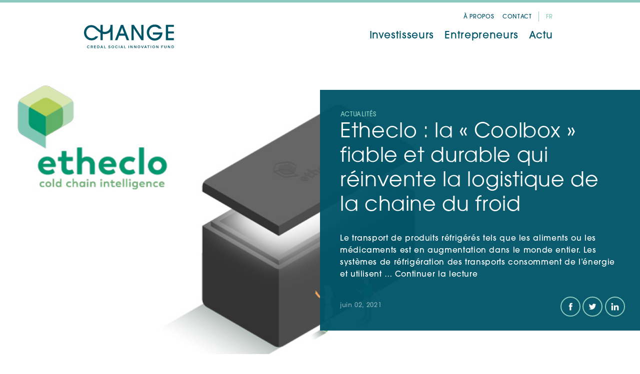

--- FILE ---
content_type: text/html; charset=UTF-8
request_url: https://changefund.social/fr/etheclo-la-coolbox-fiable-et-durable-qui-reinvente-la-logistique-de-la-chaine-du-froid/
body_size: 8497
content:
<!DOCTYPE html>
<html lang="fr-FR" class="no-js">
<head>
	<meta charset="UTF-8">
	<meta name="viewport" content="width=device-width, initial-scale=1.0, maximum-scale=1.0, user-scalable=0">

	<!-- METAS -->


	
	<link rel="canonical" href="https://changefund.social/%e2%80%a8actualites/etheclo-la-coolbox-fiable-et-durable-qui-reinvente-la-logistique-de-la-chaine-du-froid" />
    
    <meta property="og:title" content="Etheclo : la « Coolbox » fiable et durable qui réinvente la logistique de la chaine du froid" />
    <meta property="og:type" content="article"/>
    <meta property="og:url" content="https://changefund.social/fr/etheclo-la-coolbox-fiable-et-durable-qui-reinvente-la-logistique-de-la-chaine-du-froid/" />
    <meta property="og:image" content="https://changefund.social/wp-content/uploads/2021/06/Compo_Etheclo_600x400.jpg" />
    <meta property="og:site_name" content="CHANGE" />
    <meta property="og:description" content="Le transport de produits réfrigérés tels que les aliments ou les médicaments est en augmentation dans le monde entier. Les systèmes de réfrigération des transports consomment de l&rsquo;énergie et utilisent &hellip; Continuer la lecture de &laquo;&nbsp;Etheclo : la « Coolbox » fiable et durable qui réinvente la logistique de la chaine du froid&nbsp;&raquo;" />
    <!-- <meta property="fb:app_id" content="197969053605496" /> -->
    
    <meta name="twitter:card" content="summary" />
    <meta name="twitter:site" content="@change" />
    <meta name="twitter:title" content="Etheclo : la « Coolbox » fiable et durable qui réinvente la logistique de la chaine du froid" />
    <meta name="twitter:description" content="Le transport de produits réfrigérés tels que les aliments ou les médicaments est en augmentation dans le monde entier. Les systèmes de réfrigération des transports consomment de l&rsquo;énergie et utilisent &hellip; Continuer la lecture de &laquo;&nbsp;Etheclo : la « Coolbox » fiable et durable qui réinvente la logistique de la chaine du froid&nbsp;&raquo;" />
    <meta name="twitter:creator" content="@change" />
    <meta name="twitter:image:src" content="https://changefund.social/wp-content/uploads/2021/06/Compo_Etheclo_600x400.jpg" />
    <meta name="twitter:domain" content="https://www.changefund.social" />
    <!-- <meta name="twitter:app:id:iphone" content="104141101" />
    <meta name="twitter:app:id:ipad" content="104141101" />
    <meta name="twitter:app:id:googleplay" content="https://www.changefund.social" /> -->


	<link rel="profile" href="http://gmpg.org/xfn/11">
	<link rel="shortcut icon" href="https://changefund.social/wp-content/themes/change/images/change.ico" type="image/x-icon" />
	<link rel="stylesheet" href="https://use.typekit.net/esp7pre.css">
	<link rel="stylesheet" href="https://changefund.social/wp-content/themes/change/css/idangerous.swiper.css">
	<link rel="stylesheet" href="https://changefund.social/wp-content/themes/change/css/main.css">
	
	<script src="https://changefund.social/wp-content/themes/change/js/jquery.min.js"></script>
	
	<script>(function(html){html.className = html.className.replace(/\bno-js\b/,'js')})(document.documentElement);</script>
<title>Etheclo : la « Coolbox » fiable et durable qui réinvente la logistique de la chaine du froid &#8211; Change</title>
<meta name='robots' content='max-image-preview:large' />
<link rel="alternate" hreflang="fr" href="https://changefund.social/fr/etheclo-la-coolbox-fiable-et-durable-qui-reinvente-la-logistique-de-la-chaine-du-froid/" />
<link rel='dns-prefetch' href='//s7.addthis.com' />
<link rel='dns-prefetch' href='//www.googletagmanager.com' />
<link rel='dns-prefetch' href='//s.w.org' />
<link rel="alternate" type="application/rss+xml" title="Change &raquo; Flux" href="https://changefund.social/fr/feed/" />
<link rel="alternate" type="application/rss+xml" title="Change &raquo; Flux des commentaires" href="https://changefund.social/fr/comments/feed/" />
<script type="text/javascript">
window._wpemojiSettings = {"baseUrl":"https:\/\/s.w.org\/images\/core\/emoji\/14.0.0\/72x72\/","ext":".png","svgUrl":"https:\/\/s.w.org\/images\/core\/emoji\/14.0.0\/svg\/","svgExt":".svg","source":{"concatemoji":"https:\/\/changefund.social\/wp-includes\/js\/wp-emoji-release.min.js?ver=6.0.11"}};
/*! This file is auto-generated */
!function(e,a,t){var n,r,o,i=a.createElement("canvas"),p=i.getContext&&i.getContext("2d");function s(e,t){var a=String.fromCharCode,e=(p.clearRect(0,0,i.width,i.height),p.fillText(a.apply(this,e),0,0),i.toDataURL());return p.clearRect(0,0,i.width,i.height),p.fillText(a.apply(this,t),0,0),e===i.toDataURL()}function c(e){var t=a.createElement("script");t.src=e,t.defer=t.type="text/javascript",a.getElementsByTagName("head")[0].appendChild(t)}for(o=Array("flag","emoji"),t.supports={everything:!0,everythingExceptFlag:!0},r=0;r<o.length;r++)t.supports[o[r]]=function(e){if(!p||!p.fillText)return!1;switch(p.textBaseline="top",p.font="600 32px Arial",e){case"flag":return s([127987,65039,8205,9895,65039],[127987,65039,8203,9895,65039])?!1:!s([55356,56826,55356,56819],[55356,56826,8203,55356,56819])&&!s([55356,57332,56128,56423,56128,56418,56128,56421,56128,56430,56128,56423,56128,56447],[55356,57332,8203,56128,56423,8203,56128,56418,8203,56128,56421,8203,56128,56430,8203,56128,56423,8203,56128,56447]);case"emoji":return!s([129777,127995,8205,129778,127999],[129777,127995,8203,129778,127999])}return!1}(o[r]),t.supports.everything=t.supports.everything&&t.supports[o[r]],"flag"!==o[r]&&(t.supports.everythingExceptFlag=t.supports.everythingExceptFlag&&t.supports[o[r]]);t.supports.everythingExceptFlag=t.supports.everythingExceptFlag&&!t.supports.flag,t.DOMReady=!1,t.readyCallback=function(){t.DOMReady=!0},t.supports.everything||(n=function(){t.readyCallback()},a.addEventListener?(a.addEventListener("DOMContentLoaded",n,!1),e.addEventListener("load",n,!1)):(e.attachEvent("onload",n),a.attachEvent("onreadystatechange",function(){"complete"===a.readyState&&t.readyCallback()})),(e=t.source||{}).concatemoji?c(e.concatemoji):e.wpemoji&&e.twemoji&&(c(e.twemoji),c(e.wpemoji)))}(window,document,window._wpemojiSettings);
</script>
<style type="text/css">
img.wp-smiley,
img.emoji {
	display: inline !important;
	border: none !important;
	box-shadow: none !important;
	height: 1em !important;
	width: 1em !important;
	margin: 0 0.07em !important;
	vertical-align: -0.1em !important;
	background: none !important;
	padding: 0 !important;
}
</style>
	<link rel='stylesheet' id='wp-block-library-css'  href='https://changefund.social/wp-includes/css/dist/block-library/style.min.css?ver=6.0.11' type='text/css' media='all' />
<style id='wp-block-library-theme-inline-css' type='text/css'>
.wp-block-audio figcaption{color:#555;font-size:13px;text-align:center}.is-dark-theme .wp-block-audio figcaption{color:hsla(0,0%,100%,.65)}.wp-block-code{border:1px solid #ccc;border-radius:4px;font-family:Menlo,Consolas,monaco,monospace;padding:.8em 1em}.wp-block-embed figcaption{color:#555;font-size:13px;text-align:center}.is-dark-theme .wp-block-embed figcaption{color:hsla(0,0%,100%,.65)}.blocks-gallery-caption{color:#555;font-size:13px;text-align:center}.is-dark-theme .blocks-gallery-caption{color:hsla(0,0%,100%,.65)}.wp-block-image figcaption{color:#555;font-size:13px;text-align:center}.is-dark-theme .wp-block-image figcaption{color:hsla(0,0%,100%,.65)}.wp-block-pullquote{border-top:4px solid;border-bottom:4px solid;margin-bottom:1.75em;color:currentColor}.wp-block-pullquote__citation,.wp-block-pullquote cite,.wp-block-pullquote footer{color:currentColor;text-transform:uppercase;font-size:.8125em;font-style:normal}.wp-block-quote{border-left:.25em solid;margin:0 0 1.75em;padding-left:1em}.wp-block-quote cite,.wp-block-quote footer{color:currentColor;font-size:.8125em;position:relative;font-style:normal}.wp-block-quote.has-text-align-right{border-left:none;border-right:.25em solid;padding-left:0;padding-right:1em}.wp-block-quote.has-text-align-center{border:none;padding-left:0}.wp-block-quote.is-large,.wp-block-quote.is-style-large,.wp-block-quote.is-style-plain{border:none}.wp-block-search .wp-block-search__label{font-weight:700}:where(.wp-block-group.has-background){padding:1.25em 2.375em}.wp-block-separator.has-css-opacity{opacity:.4}.wp-block-separator{border:none;border-bottom:2px solid;margin-left:auto;margin-right:auto}.wp-block-separator.has-alpha-channel-opacity{opacity:1}.wp-block-separator:not(.is-style-wide):not(.is-style-dots){width:100px}.wp-block-separator.has-background:not(.is-style-dots){border-bottom:none;height:1px}.wp-block-separator.has-background:not(.is-style-wide):not(.is-style-dots){height:2px}.wp-block-table thead{border-bottom:3px solid}.wp-block-table tfoot{border-top:3px solid}.wp-block-table td,.wp-block-table th{padding:.5em;border:1px solid;word-break:normal}.wp-block-table figcaption{color:#555;font-size:13px;text-align:center}.is-dark-theme .wp-block-table figcaption{color:hsla(0,0%,100%,.65)}.wp-block-video figcaption{color:#555;font-size:13px;text-align:center}.is-dark-theme .wp-block-video figcaption{color:hsla(0,0%,100%,.65)}.wp-block-template-part.has-background{padding:1.25em 2.375em;margin-top:0;margin-bottom:0}
</style>
<style id='global-styles-inline-css' type='text/css'>
body{--wp--preset--color--black: #000000;--wp--preset--color--cyan-bluish-gray: #abb8c3;--wp--preset--color--white: #fff;--wp--preset--color--pale-pink: #f78da7;--wp--preset--color--vivid-red: #cf2e2e;--wp--preset--color--luminous-vivid-orange: #ff6900;--wp--preset--color--luminous-vivid-amber: #fcb900;--wp--preset--color--light-green-cyan: #7bdcb5;--wp--preset--color--vivid-green-cyan: #00d084;--wp--preset--color--pale-cyan-blue: #8ed1fc;--wp--preset--color--vivid-cyan-blue: #0693e3;--wp--preset--color--vivid-purple: #9b51e0;--wp--preset--color--dark-gray: #1a1a1a;--wp--preset--color--medium-gray: #686868;--wp--preset--color--light-gray: #e5e5e5;--wp--preset--color--blue-gray: #4d545c;--wp--preset--color--bright-blue: #007acc;--wp--preset--color--light-blue: #9adffd;--wp--preset--color--dark-brown: #402b30;--wp--preset--color--medium-brown: #774e24;--wp--preset--color--dark-red: #640c1f;--wp--preset--color--bright-red: #ff675f;--wp--preset--color--yellow: #ffef8e;--wp--preset--gradient--vivid-cyan-blue-to-vivid-purple: linear-gradient(135deg,rgba(6,147,227,1) 0%,rgb(155,81,224) 100%);--wp--preset--gradient--light-green-cyan-to-vivid-green-cyan: linear-gradient(135deg,rgb(122,220,180) 0%,rgb(0,208,130) 100%);--wp--preset--gradient--luminous-vivid-amber-to-luminous-vivid-orange: linear-gradient(135deg,rgba(252,185,0,1) 0%,rgba(255,105,0,1) 100%);--wp--preset--gradient--luminous-vivid-orange-to-vivid-red: linear-gradient(135deg,rgba(255,105,0,1) 0%,rgb(207,46,46) 100%);--wp--preset--gradient--very-light-gray-to-cyan-bluish-gray: linear-gradient(135deg,rgb(238,238,238) 0%,rgb(169,184,195) 100%);--wp--preset--gradient--cool-to-warm-spectrum: linear-gradient(135deg,rgb(74,234,220) 0%,rgb(151,120,209) 20%,rgb(207,42,186) 40%,rgb(238,44,130) 60%,rgb(251,105,98) 80%,rgb(254,248,76) 100%);--wp--preset--gradient--blush-light-purple: linear-gradient(135deg,rgb(255,206,236) 0%,rgb(152,150,240) 100%);--wp--preset--gradient--blush-bordeaux: linear-gradient(135deg,rgb(254,205,165) 0%,rgb(254,45,45) 50%,rgb(107,0,62) 100%);--wp--preset--gradient--luminous-dusk: linear-gradient(135deg,rgb(255,203,112) 0%,rgb(199,81,192) 50%,rgb(65,88,208) 100%);--wp--preset--gradient--pale-ocean: linear-gradient(135deg,rgb(255,245,203) 0%,rgb(182,227,212) 50%,rgb(51,167,181) 100%);--wp--preset--gradient--electric-grass: linear-gradient(135deg,rgb(202,248,128) 0%,rgb(113,206,126) 100%);--wp--preset--gradient--midnight: linear-gradient(135deg,rgb(2,3,129) 0%,rgb(40,116,252) 100%);--wp--preset--duotone--dark-grayscale: url('#wp-duotone-dark-grayscale');--wp--preset--duotone--grayscale: url('#wp-duotone-grayscale');--wp--preset--duotone--purple-yellow: url('#wp-duotone-purple-yellow');--wp--preset--duotone--blue-red: url('#wp-duotone-blue-red');--wp--preset--duotone--midnight: url('#wp-duotone-midnight');--wp--preset--duotone--magenta-yellow: url('#wp-duotone-magenta-yellow');--wp--preset--duotone--purple-green: url('#wp-duotone-purple-green');--wp--preset--duotone--blue-orange: url('#wp-duotone-blue-orange');--wp--preset--font-size--small: 13px;--wp--preset--font-size--medium: 20px;--wp--preset--font-size--large: 36px;--wp--preset--font-size--x-large: 42px;}.has-black-color{color: var(--wp--preset--color--black) !important;}.has-cyan-bluish-gray-color{color: var(--wp--preset--color--cyan-bluish-gray) !important;}.has-white-color{color: var(--wp--preset--color--white) !important;}.has-pale-pink-color{color: var(--wp--preset--color--pale-pink) !important;}.has-vivid-red-color{color: var(--wp--preset--color--vivid-red) !important;}.has-luminous-vivid-orange-color{color: var(--wp--preset--color--luminous-vivid-orange) !important;}.has-luminous-vivid-amber-color{color: var(--wp--preset--color--luminous-vivid-amber) !important;}.has-light-green-cyan-color{color: var(--wp--preset--color--light-green-cyan) !important;}.has-vivid-green-cyan-color{color: var(--wp--preset--color--vivid-green-cyan) !important;}.has-pale-cyan-blue-color{color: var(--wp--preset--color--pale-cyan-blue) !important;}.has-vivid-cyan-blue-color{color: var(--wp--preset--color--vivid-cyan-blue) !important;}.has-vivid-purple-color{color: var(--wp--preset--color--vivid-purple) !important;}.has-black-background-color{background-color: var(--wp--preset--color--black) !important;}.has-cyan-bluish-gray-background-color{background-color: var(--wp--preset--color--cyan-bluish-gray) !important;}.has-white-background-color{background-color: var(--wp--preset--color--white) !important;}.has-pale-pink-background-color{background-color: var(--wp--preset--color--pale-pink) !important;}.has-vivid-red-background-color{background-color: var(--wp--preset--color--vivid-red) !important;}.has-luminous-vivid-orange-background-color{background-color: var(--wp--preset--color--luminous-vivid-orange) !important;}.has-luminous-vivid-amber-background-color{background-color: var(--wp--preset--color--luminous-vivid-amber) !important;}.has-light-green-cyan-background-color{background-color: var(--wp--preset--color--light-green-cyan) !important;}.has-vivid-green-cyan-background-color{background-color: var(--wp--preset--color--vivid-green-cyan) !important;}.has-pale-cyan-blue-background-color{background-color: var(--wp--preset--color--pale-cyan-blue) !important;}.has-vivid-cyan-blue-background-color{background-color: var(--wp--preset--color--vivid-cyan-blue) !important;}.has-vivid-purple-background-color{background-color: var(--wp--preset--color--vivid-purple) !important;}.has-black-border-color{border-color: var(--wp--preset--color--black) !important;}.has-cyan-bluish-gray-border-color{border-color: var(--wp--preset--color--cyan-bluish-gray) !important;}.has-white-border-color{border-color: var(--wp--preset--color--white) !important;}.has-pale-pink-border-color{border-color: var(--wp--preset--color--pale-pink) !important;}.has-vivid-red-border-color{border-color: var(--wp--preset--color--vivid-red) !important;}.has-luminous-vivid-orange-border-color{border-color: var(--wp--preset--color--luminous-vivid-orange) !important;}.has-luminous-vivid-amber-border-color{border-color: var(--wp--preset--color--luminous-vivid-amber) !important;}.has-light-green-cyan-border-color{border-color: var(--wp--preset--color--light-green-cyan) !important;}.has-vivid-green-cyan-border-color{border-color: var(--wp--preset--color--vivid-green-cyan) !important;}.has-pale-cyan-blue-border-color{border-color: var(--wp--preset--color--pale-cyan-blue) !important;}.has-vivid-cyan-blue-border-color{border-color: var(--wp--preset--color--vivid-cyan-blue) !important;}.has-vivid-purple-border-color{border-color: var(--wp--preset--color--vivid-purple) !important;}.has-vivid-cyan-blue-to-vivid-purple-gradient-background{background: var(--wp--preset--gradient--vivid-cyan-blue-to-vivid-purple) !important;}.has-light-green-cyan-to-vivid-green-cyan-gradient-background{background: var(--wp--preset--gradient--light-green-cyan-to-vivid-green-cyan) !important;}.has-luminous-vivid-amber-to-luminous-vivid-orange-gradient-background{background: var(--wp--preset--gradient--luminous-vivid-amber-to-luminous-vivid-orange) !important;}.has-luminous-vivid-orange-to-vivid-red-gradient-background{background: var(--wp--preset--gradient--luminous-vivid-orange-to-vivid-red) !important;}.has-very-light-gray-to-cyan-bluish-gray-gradient-background{background: var(--wp--preset--gradient--very-light-gray-to-cyan-bluish-gray) !important;}.has-cool-to-warm-spectrum-gradient-background{background: var(--wp--preset--gradient--cool-to-warm-spectrum) !important;}.has-blush-light-purple-gradient-background{background: var(--wp--preset--gradient--blush-light-purple) !important;}.has-blush-bordeaux-gradient-background{background: var(--wp--preset--gradient--blush-bordeaux) !important;}.has-luminous-dusk-gradient-background{background: var(--wp--preset--gradient--luminous-dusk) !important;}.has-pale-ocean-gradient-background{background: var(--wp--preset--gradient--pale-ocean) !important;}.has-electric-grass-gradient-background{background: var(--wp--preset--gradient--electric-grass) !important;}.has-midnight-gradient-background{background: var(--wp--preset--gradient--midnight) !important;}.has-small-font-size{font-size: var(--wp--preset--font-size--small) !important;}.has-medium-font-size{font-size: var(--wp--preset--font-size--medium) !important;}.has-large-font-size{font-size: var(--wp--preset--font-size--large) !important;}.has-x-large-font-size{font-size: var(--wp--preset--font-size--x-large) !important;}
</style>
<link rel='stylesheet' id='contact-form-7-css'  href='https://changefund.social/wp-content/plugins/contact-form-7/includes/css/styles.css?ver=5.6.1' type='text/css' media='all' />
<script type='text/javascript' src='//s7.addthis.com/js/300/addthis_widget.js?ver=6.0.11' id='addthis-js'></script>

<!-- Extrait Google Analytics ajouté par Site Kit -->
<script type='text/javascript' src='https://www.googletagmanager.com/gtag/js?id=UA-213552482-1' id='google_gtagjs-js' async></script>
<script type='text/javascript' id='google_gtagjs-js-after'>
window.dataLayer = window.dataLayer || [];function gtag(){dataLayer.push(arguments);}
gtag('set', 'linker', {"domains":["changefund.social"]} );
gtag("js", new Date());
gtag("set", "developer_id.dZTNiMT", true);
gtag("config", "UA-213552482-1", {"anonymize_ip":true});
gtag("config", "G-M1J3XM3MCS");
</script>

<!-- Arrêter l&#039;extrait Google Analytics ajouté par Site Kit -->
<link rel="https://api.w.org/" href="https://changefund.social/fr/wp-json/" /><link rel="alternate" type="application/json" href="https://changefund.social/fr/wp-json/wp/v2/posts/846" /><link rel="EditURI" type="application/rsd+xml" title="RSD" href="https://changefund.social/xmlrpc.php?rsd" />
<link rel="wlwmanifest" type="application/wlwmanifest+xml" href="https://changefund.social/wp-includes/wlwmanifest.xml" /> 
<meta name="generator" content="WordPress 6.0.11" />
<link rel="canonical" href="https://changefund.social/fr/etheclo-la-coolbox-fiable-et-durable-qui-reinvente-la-logistique-de-la-chaine-du-froid/" />
<link rel='shortlink' href='https://changefund.social/fr/?p=846' />
<link rel="alternate" type="application/json+oembed" href="https://changefund.social/fr/wp-json/oembed/1.0/embed?url=https%3A%2F%2Fchangefund.social%2Ffr%2Fetheclo-la-coolbox-fiable-et-durable-qui-reinvente-la-logistique-de-la-chaine-du-froid%2F" />
<link rel="alternate" type="text/xml+oembed" href="https://changefund.social/fr/wp-json/oembed/1.0/embed?url=https%3A%2F%2Fchangefund.social%2Ffr%2Fetheclo-la-coolbox-fiable-et-durable-qui-reinvente-la-logistique-de-la-chaine-du-froid%2F&#038;format=xml" />
<meta name="generator" content="WPML ver:4.8.6 stt:38,1,4;" />
<meta name="generator" content="Site Kit by Google 1.79.0" /></head>

<body class="post-template-default single single-post postid-846 single-format-standard wp-embed-responsive group-blog no-sidebar">

<div id="page" class="site">

	<header id="header" class="site-header" role="banner">
		
		<ul class="burger">
			<li class="one"></li>
			<li class="two"></li>
			<li class="three"></li>
		</ul>

		<div class="wrapper">
			<h1 class="site-title">
				<a href="https://changefund.social/fr/" rel="home">Change</a>
			</h1>
			<div class="menus-wrapper">
				<div class="menu-second-menu-fr-container"><ul id="menu-second-menu-fr" class="menu"><li id="menu-item-361" class="menu-item menu-item-type-post_type menu-item-object-page menu-item-361"><a href="https://changefund.social/fr/a-propos/">À propos</a></li>
<li id="menu-item-362" class="menu-item menu-item-type-post_type menu-item-object-page menu-item-362"><a href="https://changefund.social/fr/contact/">Contact</a></li>
</ul></div>					<ul class="menu-language l-inline">
		<li class="menu-language-item current-menu-item">
		<a href="https://changefund.social/fr/etheclo-la-coolbox-fiable-et-durable-qui-reinvente-la-logistique-de-la-chaine-du-froid/">
			fr		</a>
	</li>
		</ul>
				<div class="menu-main-menu-fr-container"><ul id="menu-main-menu-fr" class="menu"><li id="menu-item-359" class="menu-item menu-item-type-post_type menu-item-object-page menu-item-359"><a href="https://changefund.social/fr/investisseurs/">Investisseurs</a></li>
<li id="menu-item-358" class="menu-item menu-item-type-post_type menu-item-object-page menu-item-358"><a href="https://changefund.social/fr/entrepreneurs/">Entrepreneurs</a></li>
<li id="menu-item-360" class="menu-item menu-item-type-post_type menu-item-object-page menu-item-360"><a href="https://changefund.social/fr/actu/">Actu</a></li>
</ul></div>			</div>
		</div>
	</header><!-- .site-header -->

	<div id="content" class="site-content">

<div id="primary" class="content-area">
	<main id="main" class="site-main" role="main">
		
<article id="post-846" class="post-846 post type-post status-publish format-standard has-post-thumbnail hentry category-actualites">
	
	<!-- COVER -->

	
		<div class="cover" id="post-846" class="post-846 post type-post status-publish format-standard has-post-thumbnail hentry category-actualites">
			
	<div class="post-thumbnail">
		<img width="600" height="400" src="https://changefund.social/wp-content/uploads/2021/06/Compo_Etheclo_600x400.jpg" class="attachment-post-thumbnail size-post-thumbnail wp-post-image" alt="Etheclo" srcset="https://changefund.social/wp-content/uploads/2021/06/Compo_Etheclo_600x400.jpg 600w, https://changefund.social/wp-content/uploads/2021/06/Compo_Etheclo_600x400-420x280.jpg 420w" sizes="(max-width: 709px) 85vw, (max-width: 909px) 67vw, (max-width: 1362px) 88vw, 1200px" />	</div><!-- .post-thumbnail -->

				<div class="entry-content">
				<a href="https://changefund.social/fr/category/%e2%80%a8actualites/" rel="category tag"> Actualités</a>				<h2>Etheclo : la « Coolbox » fiable et durable qui réinvente la logistique de la chaine du froid</h2>				<p>Le transport de produits réfrigérés tels que les aliments ou les médicaments est en augmentation dans le monde entier. Les systèmes de réfrigération des transports consomment de l&rsquo;énergie et utilisent &hellip; <a href="https://changefund.social/fr/etheclo-la-coolbox-fiable-et-durable-qui-reinvente-la-logistique-de-la-chaine-du-froid/" class="more-link">Continuer la lecture<span class="screen-reader-text"> de &laquo;&nbsp;Etheclo : la « Coolbox » fiable et durable qui réinvente la logistique de la chaine du froid&nbsp;&raquo;</span></a></p>
				<div class="date">juin 02, 2021</div>
				<ul class="share">
						
					<li class="addthis_toolbox addthis_default_style addthis_24x24_style" addthis:url="https://changefund.social/fr/etheclo-la-coolbox-fiable-et-durable-qui-reinvente-la-logistique-de-la-chaine-du-froid/">
						<a class="addthis_button_facebook">
							<i class="fa fa-facebook" aria-hidden="true"></i>
						</a>
						<a class="addthis_button_twitter">
							<i class="fa fa-twitter" aria-hidden="true"></i>
						</a>
						<a class="addthis_button_linkedin">
							<i class="fa fa-linkedin" aria-hidden="true"></i>
						</a>
					</li><!-- AddThis Button END -->
				</ul><!-- .social -->
			</div><!-- .entry-content -->
		</div><!-- #post-## -->

		<div class="wrapper">
			<div class="entry-content"><p><strong>Le transport de produits réfrigérés tels que les aliments ou les médicaments est en augmentation dans le monde entier. Les systèmes de réfrigération des transports consomment de l&rsquo;énergie et utilisent souvent des réfrigérants fluorés qui contribuent au réchauffement climatique. Une alternative existe désormais avec la « EthecloBox » élaborée par une société belge. Change apporte son soutien financier à ce projet innovant pour accélérer le développement et la commercialisation de ces glacières 100% recyclables, capables d&rsquo;assurer la chaine du froid jusqu&rsquo;à 36h. </strong></p>
<p>Etheclo (Ecologic Thermo Controlled Logistics) a mis au point une solution de réfrigération efficace, fiable et durable, à savoir une « cool box », qui respecte la chaîne du froid pendant une durée pouvant aller jusqu&rsquo;à 36 heures, la température étant contrôlée en permanence. Sa technologie intelligente permet d&rsquo;assurer la chaîne du froid sans avoir recours à un transport réfrigéré. Tout camion normal peut transporter des glacières Etheclo parmi des colis ordinaires. Moins de camions frigorifiques sur les routes cela veut dire moins d&rsquo;émission de gaz à effet de serre, moins de pollution et moins de trafic dans les villes.</p>
<p>&nbsp;</p>
<blockquote>
<p style="text-align: center;"><em><strong>Le saviez-vous ? </strong></em></p>
<p style="text-align: center;"><em>Les groupes frigorifiques des transports (TRU) &#8211; le moteur diesel secondaire qui alimente la réfrigération des camions dans le monde entier &#8211; consomment jusqu&rsquo;à 20 % du carburant du camion, émettent également six fois plus de dioxyde d&rsquo;azote et 29 fois plus de particules qu&rsquo;un moteur de camion moderne. Ces polluants causent jusqu&rsquo;à 400 000 décès prématurés dans l&rsquo;UE chaque année.</em></p>
<p>&nbsp;</p></blockquote>
<p><strong>Les glacières Etheclo peuvent être utilisées pendant 2 à 3 ans et sont 100% recyclables </strong>(<a href="https://www.etheclo.com/fr/details-techniques/" target="_blank" rel="noopener">en savoir plus</a>). Elles peuvent être équipées d&rsquo;un système de contrôle intelligent qui vérifie la température toutes les 5 minutes. Grâce à une application, le client peut vérifier son envoi et être averti si la température augmente.</p>
<p>L&rsquo;approche d&rsquo;Etheclo est basée sur :</p>
<ul>
<li>La durabilité : réduction des émissions, de la pollution et du trafic</li>
<li>La circularité : réutilisation des boîtes jusqu&rsquo;à 3 ans et entièrement recyclable</li>
<li>L’innovation : sa technologie intelligente permet de multiples applications pour de nombreuses industries, multipliant ainsi son impact sur l&rsquo;environnement</li>
</ul>
<p>Les fonds d&rsquo;investissement Change et Trividend ont unis leurs forces pour co-investir dans Etheclo. La société créée en 2015, avait besoin de fonds supplémentaires pour mener des recherches pour l&rsquo;industrie pharmaceutique et des soins de santé, soutenir son internationalisation, développer ses logiciels et développer son marketing.</p>
</div>
					</div>

	
	</footer><!-- .entry-footer -->
</article><!-- #post-## -->

	</main><!-- .site-main -->

	<!-- NEWS -->

	<!-- <div id="news">

		
					<div class="project col-3">
				<div class="post-thumbnail">
					<a href="https://changefund.social/fr/rapport-dimpact-2022/">
						<img src="https://changefund.social/wp-content/uploads/2023/05/change-rapport-impact-22-some-634x480.png">
					</a>
				</div>
				<div class="entry-content">
					<a href="https://changefund.social/fr/category/%e2%80%a8actualites/" rel="category tag"> Actualités</a>					<a href="https://changefund.social/fr/rapport-dimpact-2022/"><h3>Rapport d&rsquo;impact 2022</h3></a>
					<p>L’équipe de Change est heureuse de vous présenter son rapport d’impact pour l’année 2022. Ce rapport vise à évaluer l’impact généré par chacune de nos participations mais aussi celui que &hellip; <a href="https://changefund.social/fr/rapport-dimpact-2022/" class="more-link">Continuer la lecture<span class="screen-reader-text"> de &laquo;&nbsp;Rapport d&rsquo;impact 2022&nbsp;&raquo;</span></a></p>
					<a class="more" href="https://changefund.social/fr/rapport-dimpact-2022/">More</a>
				</div>
			</div>
					<div class="project col-3">
				<div class="post-thumbnail">
					<a href="https://changefund.social/fr/allier-ecologie-et-inclusion-avec-snappies/">
						<img src="https://changefund.social/wp-content/uploads/2023/05/Snappies_WEB-718x480.jpg">
					</a>
				</div>
				<div class="entry-content">
					<a href="https://changefund.social/fr/category/%e2%80%a8actualites/" rel="category tag"> Actualités</a>					<a href="https://changefund.social/fr/allier-ecologie-et-inclusion-avec-snappies/"><h3>Allier écologie et inclusion avec Snappies</h3></a>
					<p>Les langes jetables : un impact écologique interpellant 3 tonnes de déchets par mois. C’est ce que Snappies permet d’éviter avec son service de livraison et de nettoyage de langes &hellip; <a href="https://changefund.social/fr/allier-ecologie-et-inclusion-avec-snappies/" class="more-link">Continuer la lecture<span class="screen-reader-text"> de &laquo;&nbsp;Allier écologie et inclusion avec Snappies&nbsp;&raquo;</span></a></p>
					<a class="more" href="https://changefund.social/fr/allier-ecologie-et-inclusion-avec-snappies/">More</a>
				</div>
			</div>
					<div class="project col-3">
				<div class="post-thumbnail">
					<a href="https://changefund.social/fr/bloomup-la-plateforme-dediee-a-la-sante-mentale/">
						<img src="https://changefund.social/wp-content/uploads/2022/08/bloomup-480x480.jpg">
					</a>
				</div>
				<div class="entry-content">
					<a href="https://changefund.social/fr/category/%e2%80%a8actualites/" rel="category tag"> Actualités</a>					<a href="https://changefund.social/fr/bloomup-la-plateforme-dediee-a-la-sante-mentale/"><h3>BloomUp, la plateforme online dédiée à la santé mentale</h3></a>
					<p>Le bien-être au travail est devenu une préoccupation centrale ces dernières années, accentuée par les conséquences négatives que la crise du Covid a pu avoir sur la santé mentale de &hellip; <a href="https://changefund.social/fr/bloomup-la-plateforme-dediee-a-la-sante-mentale/" class="more-link">Continuer la lecture<span class="screen-reader-text"> de &laquo;&nbsp;BloomUp, la plateforme online dédiée à la santé mentale&nbsp;&raquo;</span></a></p>
					<a class="more" href="https://changefund.social/fr/bloomup-la-plateforme-dediee-a-la-sante-mentale/">More</a>
				</div>
			</div>
				
		<div class="wp-block-button">
			<a class="wp-block-button__link" href="https://changefund.social/fr/news/">All news</a>
		</div>

	</div> -->

</div><!-- .content-area -->



	</div><!-- .site-content -->

	<footer id="colophon" class="site-footer" role="contentinfo">
		<div class="wrapper">

			<ul class="col col-4 footer-nav">
				<div class="menu-main-menu-fr-container"><ul id="menu-main-menu-fr-1" class="menu"><li class="menu-item menu-item-type-post_type menu-item-object-page menu-item-359"><a href="https://changefund.social/fr/investisseurs/">Investisseurs</a></li>
<li class="menu-item menu-item-type-post_type menu-item-object-page menu-item-358"><a href="https://changefund.social/fr/entrepreneurs/">Entrepreneurs</a></li>
<li class="menu-item menu-item-type-post_type menu-item-object-page menu-item-360"><a href="https://changefund.social/fr/actu/">Actu</a></li>
</ul></div>				<div class="menu-second-menu-fr-container"><ul id="menu-second-menu-fr-1" class="menu"><li class="menu-item menu-item-type-post_type menu-item-object-page menu-item-361"><a href="https://changefund.social/fr/a-propos/">À propos</a></li>
<li class="menu-item menu-item-type-post_type menu-item-object-page menu-item-362"><a href="https://changefund.social/fr/contact/">Contact</a></li>
</ul></div>			</ul>

			<ul class="col col-2 address">
				<li>CHANGE<br>
				Crédal Social Innovation Fund scrl</li>
				<li>Einstein Business Center<br>Parc scientifique de Louvain-la-Neuve<br>
				Rue du Bosquet, 15A<br>
				1435 Mont-Saint-Guibert, Belgium</li>
				<li>
					<div class="wp-block-button">
						<a class="wp-block-button__link contact" href="https://changefund.social/fr/contact/">Nous contacter</a>
					</div>
				</li>
			</ul>

			<ul class="col col-4">
				<li class="facebook"><a href="https://www.facebook.com/CHANGE.CREDAL/" target="blank">Facebook</a></li>
				<li class="linkedin"><a href="https://www.linkedin.com/company/change-credal/" target="blank">LinkedIn</a></li>
				<li class="credal" ><a href="https://www.credal.be/" target="blank">Powered by</a></li>
			</ul>


		</div>
	</footer><!-- .site-footer -->

	<div class="legal">
		<div class="wrapper">

			
				<p><a href="https://changefund.social/fr/politique-de-confidentialite/">Politique de confidentialité</a></p>
					
			
			<!-- <ul class="logos">
				<li><img src="https://changefund.social/wp-content/themes/change/images/logo-bxl.png"></li>
				<li><img src="https://changefund.social/wp-content/themes/change/images/logo-eu.png"></li>
			</ul> -->
		</div>
	</div>

</div><!-- .site -->

<script type='text/javascript' src='https://changefund.social/wp-includes/js/dist/vendor/regenerator-runtime.min.js?ver=0.13.9' id='regenerator-runtime-js'></script>
<script type='text/javascript' src='https://changefund.social/wp-includes/js/dist/vendor/wp-polyfill.min.js?ver=3.15.0' id='wp-polyfill-js'></script>
<script type='text/javascript' id='contact-form-7-js-extra'>
/* <![CDATA[ */
var wpcf7 = {"api":{"root":"https:\/\/changefund.social\/fr\/wp-json\/","namespace":"contact-form-7\/v1"}};
/* ]]> */
</script>
<script type='text/javascript' src='https://changefund.social/wp-content/plugins/contact-form-7/includes/js/index.js?ver=5.6.1' id='contact-form-7-js'></script>

<script src="https://changefund.social/wp-content/themes/change/js/imagesloaded.pkgd.min.js"></script>
<script src="https://changefund.social/wp-content/themes/change/js/slider.js"></script>
<script src="https://changefund.social/wp-content/themes/change/js/scrollreveal.min.js"></script>
<script src="https://changefund.social/wp-content/themes/change/js/idangerous.swiper.js"></script>
<script src="https://changefund.social/wp-content/themes/change/js/functions.js"></script>

</body>
</html>


--- FILE ---
content_type: text/css
request_url: https://changefund.social/wp-content/themes/change/css/main.css
body_size: 5775
content:
@charset "UTF-8";
/*Variables */
html, body, div, span, applet, object, iframe,
h1, h2, h3, h4, h5, h6, p, blockquote, pre,
a, abbr, acronym, address, big, cite, code,
del, dfn, em, img, ins, kbd, q, s, samp,
small, strike, strong, sub, sup, tt, var,
b, u, i, center,
dl, dt, dd, ol, ul, li,
fieldset, form, label, legend,
table, caption, tbody, tfoot, thead, tr, th, td,
article, aside, canvas, details, embed,
figure, figcaption, footer, header, hgroup,
menu, nav, output, ruby, section, summary,
time, mark, audio, video {
  margin: 0;
  padding: 0;
  border: 0;
  font: inherit;
  font-size: 100%;
  vertical-align: baseline; }

html {
  line-height: 1; }

ol, ul {
  list-style: none; }

table {
  border-collapse: collapse;
  border-spacing: 0; }

caption, th, td {
  text-align: left;
  font-weight: normal;
  vertical-align: middle; }

q, blockquote {
  quotes: none; }
  q:before, q:after, blockquote:before, blockquote:after {
    content: "";
    content: none; }

a img {
  border: none; }

article, aside, details, figcaption, figure, footer, header, hgroup, main, menu, nav, section, summary {
  display: block; }

* {
  -moz-box-sizing: border-box;
  -webkit-box-sizing: border-box;
  box-sizing: border-box; }

/* Typo */
html, body {
  width: 100%;
  height: 100%; }

body {
  font: normal 0.8em/1.6em "itc-avant-garde-gothic-pro", "Helvetica", Arial, sans-serif;
  font-weight: 500;
  font-style: normal;
  text-align: center;
  letter-spacing: 0.05em;
  background-color: white;
  color: #005569; }
  @media screen and (max-width: 640px) {
    body {
      font: normal 0.6em/1.6em "itc-avant-garde-gothic-pro", "Helvetica", Arial, sans-serif; } }

h1 {
  font-size: 3.2em;
  line-height: 1.2em;
  font-weight: 300;
  margin-bottom: 80px;
  text-transform: uppercase; }
  @media screen and (max-width: 640px) {
    h1 {
      margin-bottom: 40px; } }

h2 {
  font-size: 3.2em;
  line-height: 1.2em;
  font-weight: 300;
  margin-bottom: 80px;
  text-align: left; }
  @media screen and (max-width: 1024px) {
    h2 {
      margin-bottom: 30px; } }
  h2:before {
    content: "";
    width: 40px;
    height: 5px;
    display: block;
    background: #8bcbbd;
    margin-bottom: 15px; }
    @media screen and (max-width: 1024px) {
      h2:before {
        width: 30px;
        height: 4px;
        margin-bottom: 10px; } }

h3 {
  font: 2em/1.25em "itc-avant-garde-gothic-pro", "Helvetica", Arial, sans-serif;
  margin-bottom: 20px; }

h4 {
  font-size: 1.2em;
  font-weight: 600;
  line-height: 1.2em;
  margin-bottom: 20px;
  text-transform: uppercase; }

h5 {
  font-size: 1em;
  line-height: 1.4em;
  margin-bottom: 20px;
  text-transform: uppercase; }

p {
  font: 1.2em/1.6em "itc-avant-garde-gothic-pro", "Helvetica", Arial, sans-serif;
  margin-bottom: 20px; }

a {
  color: #005569; }

a:hover {
  color: #005569; }

strong {
  font-weight: 700; }

em {
  font-style: italic; }

input:focus {
  outline: none; }

::selection {
  background-color: #8bcbbd; }

#content {
  padding-top: 140px; }
  @media screen and (max-width: 640px) {
    #content {
      padding-top: 100px; } }

.wrapper {
  width: 100%;
  display: inline-block;
  max-width: 1024px;
  padding: 80px 40px;
  margin: 0 auto;
  position: relative;
  text-align: left; }
  @media screen and (max-width: 640px) {
    .wrapper {
      padding: 40px 30px; } }

#main .wrapper {
  visibility: hidden; }

.col-2 {
  width: 50%; }
  @media screen and (max-width: 640px) {
    .col-2 {
      width: 100% !important; } }

.col-3 {
  width: 33.3% !important; }

.col-4 {
  width: 25%; }
  @media screen and (max-width: 1024px) {
    .col-4 {
      width: 50%; } }

.col-2,
.col-3,
.col-4 {
  text-align: left;
  float: left;
  vertical-align: top;
  margin-right: -3px;
  padding-right: 40px; }
  @media screen and (max-width: 1024px) {
    .col-2,
    .col-3,
    .col-4 {
      width: 50%;
      padding-right: 0;
      margin-right: 0;
      margin-bottom: 20px; } }

.entry-content figure {
  width: 100%;
  margin-bottom: 20px;
  display: inline-block;
  position: relative; }
.entry-content a.more {
  color: #8bcbbd;
  text-decoration: underline; }
  .entry-content a.more:hover {
    color: #005569; }
.entry-content ul {
  padding-left: 24px;
  margin-bottom: 20px; }
  .entry-content ul li {
    list-style: none;
    font-size: 1em;
    line-height: 1.8em; }
    .entry-content ul li:before {
      content: "→";
      width: 16px;
      display: inline-block;
      position: relative;
      margin-left: -24px;
      margin-right: 8px;
      color: #8bcbbd; }

.edit-link {
  width: 100%;
  float: left; }
  .edit-link a {
    display: block; }

.wp-block-button {
  width: 100%;
  display: inline-block;
  margin-top: 0px;
  text-align: center; }
  .wp-block-button a.contact {
    width: auto;
    min-width: 240px;
    background: #8bcbbd url("../images/contact.png") no-repeat 15px center;
    background-size: 24px;
    text-decoration: none !important;
    margin-top: 40px;
    padding: 12px 35px;
    color: white !important; }
    @media screen and (max-width: 640px) {
      .wp-block-button a.contact {
        margin-top: 20px;
        background: #8bcbbd url("../images/contact.png") no-repeat 15px center;
        background-size: 16px; } }
  .wp-block-button a {
    width: 100%;
    max-width: 240px;
    display: inline-block;
    padding: 12px 40px;
    border-radius: 40px;
    font-size: 1em;
    background: #8bcbbd url("../images/next.png") no-repeat 93% center;
    background-size: 8px; }
    @media screen and (max-width: 640px) {
      .wp-block-button a {
        background: #8bcbbd url("../images/next.png") no-repeat 93% center;
        background-size: 6px;
        padding: 15px 20px; } }
    .wp-block-button a:hover {
      background-color: #004050;
      text-decoration: none; }

#header.hide {
  top: -140px; }
  @media screen and (max-width: 640px) {
    #header.hide {
      top: -100px; } }

@media screen and (max-width: 1024px) {
  #header.show {
    height: 100%; } }

#header {
  width: 100%;
  height: 140px;
  position: fixed;
  top: 0;
  left: 0;
  z-index: 500;
  background-color: rgba(255, 255, 255, 0.96);
  border-top: 5px solid #8bcbbd;
  overflow: hidden;
  -moz-transition: all 0.25s ease;
  -o-transition: all 0.25s ease;
  -webkit-transition: all 0.25s ease;
  transition: all 0.25s ease; }
  @media screen and (max-width: 640px) {
    #header {
      height: 100px; } }
  #header .burger.active .one {
    margin-top: 15px;
    -moz-transform: rotate(45deg);
    -ms-transform: rotate(45deg);
    -webkit-transform: rotate(45deg);
    transform: rotate(45deg); }
  #header .burger.active .two {
    opacity: 0; }
  #header .burger.active .three {
    margin-top: -18px;
    -moz-transform: rotate(-45deg);
    -ms-transform: rotate(-45deg);
    -webkit-transform: rotate(-45deg);
    transform: rotate(-45deg); }
  #header .burger {
    width: 32px;
    height: 32px;
    position: absolute;
    top: 30px;
    right: 30px;
    display: none;
    z-index: 100;
    -moz-transition: all 0.25s ease;
    -o-transition: all 0.25s ease;
    -webkit-transition: all 0.25s ease;
    transition: all 0.25s ease; }
    @media screen and (max-width: 1024px) {
      #header .burger {
        display: block; } }
    #header .burger li {
      width: 100%;
      height: 3px;
      margin: 6px 0px;
      background-color: #8bcbbd;
      -moz-transition: all 0.25s ease;
      -o-transition: all 0.25s ease;
      -webkit-transition: all 0.25s ease;
      transition: all 0.25s ease; }
    #header .burger:hover {
      cursor: pointer; }
  #header .wrapper {
    padding: 40px 40px 20px 40px; }
    @media screen and (max-width: 640px) {
      #header .wrapper {
        padding: 20px 30px; } }
    #header .wrapper .site-title {
      width: 33.3%;
      float: left;
      font-size: 1em;
      overflow: hidden;
      margin: 0;
      z-index: 1;
      text-indent: -999px; }
      @media screen and (max-width: 1024px) {
        #header .wrapper .site-title {
          width: 100%; } }
      #header .wrapper .site-title a {
        width: 180px;
        height: 55px;
        display: block;
        background: url("../images/logo.svg");
        background-position: center center;
        background-repeat: no-repeat;
        background-size: 180px;
        text-decoration: none; }
        @media screen and (max-width: 640px) {
          #header .wrapper .site-title a {
            width: 160px;
            background-size: 160px; } }
    #header .wrapper .menus-wrapper {
      width: 66.6%;
      float: right;
      text-align: right;
      margin-top: -25px;
      z-index: 0; }
      @media screen and (max-width: 1024px) {
        #header .wrapper .menus-wrapper {
          width: 100%;
          text-align: left;
          padding: 60px 0px;
          margin-top: 0; } }
      @media screen and (max-width: 640px) {
        #header .wrapper .menus-wrapper {
          padding: 40px 0px; } }
      #header .wrapper .menus-wrapper .menu-language,
      #header .wrapper .menus-wrapper .menu-second-menu-en-container,
      #header .wrapper .menus-wrapper .menu-second-menu-fr-container,
      #header .wrapper .menus-wrapper .menu-second-menu-nl-container {
        display: inline-block; }
      #header .wrapper .menus-wrapper .menu-language:before {
        content: "";
        width: 1px;
        height: 20px;
        background: #8bcbbd;
        display: inline-block;
        margin: 3px;
        vertical-align: top; }
        @media screen and (max-width: 1024px) {
          #header .wrapper .menus-wrapper .menu-language:before {
            height: 16px; } }
      #header .wrapper .menus-wrapper .menu-language li.current-menu-item a {
        color: #8bcbbd; }
      #header .wrapper .menus-wrapper .menu-language li {
        display: inline-block; }
        #header .wrapper .menus-wrapper .menu-language li a {
          display: block;
          font-size: 0.9em;
          text-transform: uppercase; }
      #header .wrapper .menus-wrapper .menu-second-menu-en-container,
      #header .wrapper .menus-wrapper .menu-second-menu-fr-container,
      #header .wrapper .menus-wrapper .menu-second-menu-nl-container {
        margin-bottom: 10px; }
        @media screen and (max-width: 1024px) {
          #header .wrapper .menus-wrapper .menu-second-menu-en-container,
          #header .wrapper .menus-wrapper .menu-second-menu-fr-container,
          #header .wrapper .menus-wrapper .menu-second-menu-nl-container {
            margin-bottom: 10px; } }
        #header .wrapper .menus-wrapper .menu-second-menu-en-container li a,
        #header .wrapper .menus-wrapper .menu-second-menu-fr-container li a,
        #header .wrapper .menus-wrapper .menu-second-menu-nl-container li a {
          text-transform: uppercase;
          font-size: 0.9em;
          padding-top: 0; }
      #header .wrapper .menus-wrapper .menu-main-menu-en-container li,
      #header .wrapper .menus-wrapper .menu-main-menu-fr-container li,
      #header .wrapper .menus-wrapper .menu-main-menu-nl-container li {
        display: inline-block;
        margin-left: 5px; }
        @media screen and (max-width: 1024px) {
          #header .wrapper .menus-wrapper .menu-main-menu-en-container li,
          #header .wrapper .menus-wrapper .menu-main-menu-fr-container li,
          #header .wrapper .menus-wrapper .menu-main-menu-nl-container li {
            display: block;
            margin-left: 0; } }
        #header .wrapper .menus-wrapper .menu-main-menu-en-container li a,
        #header .wrapper .menus-wrapper .menu-main-menu-fr-container li a,
        #header .wrapper .menus-wrapper .menu-main-menu-nl-container li a {
          display: block;
          font-size: 1.6em; }
          @media screen and (max-width: 1024px) {
            #header .wrapper .menus-wrapper .menu-main-menu-en-container li a,
            #header .wrapper .menus-wrapper .menu-main-menu-fr-container li a,
            #header .wrapper .menus-wrapper .menu-main-menu-nl-container li a {
              font-size: 4em;
              font-weight: 300;
              line-height: 1.1em; } }
      #header .wrapper .menus-wrapper ul li.current_page_item a {
        color: #8bcbbd; }
      #header .wrapper .menus-wrapper ul li {
        display: inline-block; }
        #header .wrapper .menus-wrapper ul li a {
          display: block;
          padding: 4px 6px;
          text-decoration: none; }
          #header .wrapper .menus-wrapper ul li a:hover {
            text-decoration: underline; }

.page-template-page-aboutus img {
  width: 100%;
  height: auto; }
.page-template-page-aboutus .sub-field h2 {
  height: 100px; }
  @media screen and (max-width: 1024px) {
    .page-template-page-aboutus .sub-field h2 {
      height: auto; } }
.page-template-page-aboutus #projects {
  border-top: 1px solid #8bcbbd; }
.page-template-page-aboutus .post-thumbnail {
  background-position: center top !important; }
  @media screen and (max-width: 1024px) {
    .page-template-page-aboutus .post-thumbnail {
      background-position: center center !important; } }

.cover.blue {
  max-width: 100%;
  background-color: #005569; }
  @media screen and (max-width: 640px) {
    .cover.blue {
      min-height: auto; } }
  .cover.blue .post-thumbnail {
    width: 100%;
    height: 100%;
    position: absolute;
    top: 0;
    left: 0;
    opacity: 0.6;
    background-size: cover;
    background-position: center center;
    background-color: #005569;
    background-repeat: no-repeat; }
  .cover.blue h2 {
    width: 45%;
    float: left;
    color: white; }
    @media screen and (max-width: 640px) {
      .cover.blue h2 {
        width: 100%; } }
  .cover.blue .entry-content {
    min-height: auto;
    padding: 30px 0px 0px 0px;
    margin: 0;
    background: transparent; }
    @media screen and (max-width: 640px) {
      .cover.blue .entry-content {
        width: 100%;
        margin: 0;
        padding-top: 0; } }
    @media screen and (max-width: 640px) {
      .cover.blue .entry-content p, .cover.blue .entry-content ul {
        padding-left: 33.3%; } }

.fluid-width-video-wrapper {
  margin-bottom: 20px; }

.cover {
  width: 100%;
  max-width: 1400px;
  margin: 0 auto;
  display: inline-block;
  vertical-align: top;
  position: relative; }
  .cover .post-thumbnail {
    width: 50%;
    float: left; }
    @media screen and (max-width: 640px) {
      .cover .post-thumbnail {
        width: 100%; } }
    .cover .post-thumbnail img,
    .cover .post-thumbnail iframe {
      width: 133.3%;
      height: auto;
      vertical-align: top;
      z-index: 0; }
      @media screen and (max-width: 640px) {
        .cover .post-thumbnail img,
        .cover .post-thumbnail iframe {
          width: 100%; } }
    .cover .post-thumbnail iframe {
      min-height: 560px;
      z-index: 0 !important;
      margin-bottom: 40px; }
      @media screen and (max-width: 640px) {
        .cover .post-thumbnail iframe {
          min-height: 320px;
          margin-bottom: 0; } }
  .cover .entry-content {
    width: 50%;
    float: right;
    padding: 40px 40px 80px 40px;
    margin: 40px 0px;
    text-align: left;
    color: white;
    z-index: 1;
    position: relative;
    background-color: rgba(0, 85, 105, 0.96); }
    @media screen and (max-width: 1024px) {
      .cover .entry-content {
        padding: 30px 30px 60px 30px; } }
    @media screen and (max-width: 640px) {
      .cover .entry-content {
        width: calc(100% - 40px);
        min-height: auto;
        float: left;
        margin-left: 20px;
        margin-top: -48px;
        margin-bottom: 20px;
        padding: 20px 20px 80px 20px; } }
    .cover .entry-content .date {
      position: absolute;
      bottom: 40px;
      left: 40px;
      z-index: 10;
      color: rgba(255, 255, 255, 0.5); }
      @media screen and (max-width: 1024px) {
        .cover .entry-content .date {
          bottom: 30px;
          left: 30px; } }
      @media screen and (max-width: 640px) {
        .cover .entry-content .date {
          left: 20px;
          bottom: 20px; } }
    .cover .entry-content a {
      color: white;
      text-decoration: none; }
      .cover .entry-content a:hover {
        text-decoration: underline; }
    .cover .entry-content h2 {
      margin-bottom: 30px;
      text-align: left; }
      .cover .entry-content h2:before {
        content: none; }
    .cover .entry-content p {
      color: white; }
    .cover .entry-content a[rel~="category"] {
      text-decoration: none;
      text-transform: uppercase;
      color: #8bcbbd; }
      .cover .entry-content a[rel~="category"]:hover {
        text-decoration: underline; }
    .cover .entry-content .edit-link {
      width: 100%;
      display: inline-block;
      margin-top: 20px; }
      .cover .entry-content .edit-link a {
        color: white; }
    .cover .entry-content .wp-block-button {
      width: 48%;
      margin: 2% 1% 0% 1%;
      float: left; }
      .cover .entry-content .wp-block-button a {
        padding: 12px 30px;
        border: 2px solid #8bcbbd;
        background: transparent url("../images/next.png") no-repeat 93% center;
        background-size: 8px; }
        @media screen and (max-width: 640px) {
          .cover .entry-content .wp-block-button a {
            padding: 12px 10px;
            background: transparent url("../images/next.png") no-repeat 93% center;
            background-size: 6px; } }
        .cover .entry-content .wp-block-button a:hover {
          background-color: #8bcbbd;
          color: white;
          text-decoration: none; }

.page.page-template-default #main > .wrapper h3,
.page.page-template-default #main > .wrapper h4,
.page.page-template-default #main > .wrapper p,
.page.page-template-default #main > .wrapper ul {
  padding-left: 25%; }
  @media screen and (max-width: 640px) {
    .page.page-template-default #main > .wrapper h3,
    .page.page-template-default #main > .wrapper h4,
    .page.page-template-default #main > .wrapper p,
    .page.page-template-default #main > .wrapper ul {
      padding-left: 0; } }
.page.page-template-default #main > .wrapper ul {
  padding-left: calc(25% + 20px); }
  @media screen and (max-width: 640px) {
    .page.page-template-default #main > .wrapper ul {
      padding-left: 0; } }

.single-post .wrapper .entry-content {
  width: 66.6%;
  float: left;
  padding-right: 40px; }
  @media screen and (max-width: 640px) {
    .single-post .wrapper .entry-content {
      width: 100%;
      padding-right: 0; } }

.share {
  width: 100%;
  position: absolute;
  right: 30px;
  bottom: 0px;
  z-index: 1;
  text-align: right; }
  @media screen and (max-width: 640px) {
    .share {
      width: 100%;
      right: 30px;
      bottom: 0px; } }
  .share li.addthis_toolbox {
    list-style: none; }
    .share li.addthis_toolbox:before {
      content: none; }
    .share li.addthis_toolbox a {
      width: 40px;
      height: 40px;
      border-radius: 40px;
      display: inline-block;
      border: 2px solid #8bcbbd;
      line-height: 1em;
      text-decoration: none; }
      .share li.addthis_toolbox a:hover {
        border: 2px solid white; }
      .share li.addthis_toolbox a .at-icon-wrapper {
        display: none !important; }
    .share li.addthis_toolbox a.addthis_button_facebook {
      background: transparent url("../images/icon-facebook.png") no-repeat center center;
      background-size: 28px; }
    .share li.addthis_toolbox a.addthis_button_twitter {
      background: transparent url("../images/icon-twitter.png") no-repeat center center;
      background-size: 24px; }
    .share li.addthis_toolbox a.addthis_button_linkedin {
      background: transparent url("../images/icon-linkedin.png") no-repeat center center;
      background-size: 28px; }

.swiper-container {
  width: 100%;
  height: 100%;
  margin-bottom: 40px; }
  .swiper-container .swiper-wrapper {
    width: 100%;
    height: 100%; }
    .swiper-container .swiper-wrapper .swiper-slide {
      width: 100% !important;
      height: 100%; }
      .swiper-container .swiper-wrapper .swiper-slide a.more {
        color: #8bcbbd;
        text-decoration: underline; }
        .swiper-container .swiper-wrapper .swiper-slide a.more:hover {
          color: white; }
      .swiper-container .swiper-wrapper .swiper-slide .navigation {
        width: 50%;
        text-align: right;
        position: absolute;
        padding: 30px;
        bottom: 0;
        right: 0;
        z-index: 1; }
        .swiper-container .swiper-wrapper .swiper-slide .navigation .next,
        .swiper-container .swiper-wrapper .swiper-slide .navigation .prev {
          width: 40px;
          height: 40px;
          border-radius: 640px;
          display: inline-block;
          border: 2px solid #8bcbbd;
          background: transparent url("../images/next.png") no-repeat center center;
          background-size: 8px;
          vertical-align: top; }
          @media screen and (max-width: 640px) {
            .swiper-container .swiper-wrapper .swiper-slide .navigation .next,
            .swiper-container .swiper-wrapper .swiper-slide .navigation .prev {
              background: transparent url("../images/next.png") no-repeat center center;
              background-size: 6px; } }
          .swiper-container .swiper-wrapper .swiper-slide .navigation .next:hover,
          .swiper-container .swiper-wrapper .swiper-slide .navigation .prev:hover {
            cursor: pointer;
            border: 2px solid white; }
        .swiper-container .swiper-wrapper .swiper-slide .navigation .prev {
          background: transparent url("../images/prev.png") no-repeat center center;
          background-size: 8px; }
          @media screen and (max-width: 640px) {
            .swiper-container .swiper-wrapper .swiper-slide .navigation .prev {
              background: transparent url("../images/prev.png") no-repeat center center;
              background-size: 6px; } }
  .swiper-container .pagination.disabled,
  .swiper-container .navigation.disabled {
    display: none; }
  .swiper-container .pagination {
    padding-top: 40px; }
    @media screen and (max-width: 640px) {
      .swiper-container .pagination {
        padding-top: 20px; } }
    .swiper-container .pagination .swiper-pagination-bullet {
      width: 10px;
      height: 10px;
      border-radius: 10px;
      opacity: 1;
      background: #8bcbbd; }
    .swiper-container .pagination .swiper-pagination-bullet-active {
      opacity: 1;
      background: #005569; }

#news {
  display: inline-block;
  width: 100%;
  max-width: 1440px;
  margin-bottom: 40px;
  height: auto;
  padding: 0px 10px 10px 10px;
  display: inline-flex;
  align-items: stretch;
  flex-wrap: wrap; }
  #news p {
    font-size: 1em; }
  #news h2 {
    margin: 0; }
    #news h2 span.number {
      margin-right: 15px;
      color: #8bcbbd; }
  #news .project {
    padding: 0px 10px 10px 10px; }
    @media screen and (max-width: 640px) {
      #news .project {
        width: 100% !important;
        padding: 0px 10px 10px 10px;
        display: inline-block; } }
    #news .project .post-thumbnail {
      position: relative;
      z-index: 0; }
      #news .project .post-thumbnail img {
        width: 100%;
        height: auto; }
    #news .project .entry-content {
      margin-top: -40px;
      margin-left: 20px;
      width: calc(100% - 40px);
      padding: 20px 30px;
      background: rgba(255, 255, 255, 0.96);
      position: relative;
      z-index: 1;
      -moz-transition: all 0.25s ease;
      -o-transition: all 0.25s ease;
      -webkit-transition: all 0.25s ease;
      transition: all 0.25s ease; }
      @media screen and (max-width: 640px) {
        #news .project .entry-content {
          padding: 20px; } }
      #news .project .entry-content > a:nth-child(2) {
        text-decoration: none; }
        #news .project .entry-content > a:nth-child(2):hover {
          text-decoration: underline; }
      #news .project .entry-content a[rel~="category"] {
        text-decoration: none;
        text-transform: uppercase;
        color: #8bcbbd; }
        #news .project .entry-content a[rel~="category"]:hover {
          text-decoration: underline; }

#sectors .col-wrapper {
  display: inline-flex;
  align-items: stretch;
  flex-wrap: wrap; }
#sectors .col-4 p:first-of-type {
  margin: 0; }
#sectors .col-4 h4 {
  padding: 0px 0px 0px 24px; }
#sectors img {
  width: 80%;
  margin-left: 10%;
  height: auto; }
  @media screen and (max-width: 1024px) {
    #sectors img {
      width: 50%;
      margin-left: 25%; } }

#mission {
  width: 100%;
  display: inline-block;
  background-color: #F3F9F8; }
  #mission h2,
  #mission .entry-content {
    width: 50%;
    float: left; }
    @media screen and (max-width: 640px) {
      #mission h2,
      #mission .entry-content {
        width: 100%; } }
  #mission h2 {
    width: 45%;
    margin-right: 5%; }
    @media screen and (max-width: 640px) {
      #mission h2 {
        width: 100%;
        margin-right: 0; } }

#projects .wrapper h2 span.number {
  color: #8bcbbd; }
#projects .wrapper p {
  font-size: 1em;
  line-height: 1.8em; }
#projects .wrapper .accordionwrapper {
  width: 33.3%;
  float: left;
  position: relative; }
  @media screen and (max-width: 640px) {
    #projects .wrapper .accordionwrapper {
      width: 100%;
      margin-bottom: 0; } }
#projects .wrapper .accordionButton.on .title {
  padding-right: 0;
  padding-left: 20px;
  border-left: 4px solid #8bcbbd; }
  #projects .wrapper .accordionButton.on .title h4 {
    color: #8bcbbd; }
#projects .wrapper .accordionButton:first-of-type {
  border: 0; }
#projects .wrapper .accordionButton {
  width: 100%;
  padding: 20px 0px;
  border-top: 1px solid #8bcbbd; }
  @media screen and (max-width: 640px) {
    #projects .wrapper .accordionButton {
      width: 100%;
      float: left; } }
  #projects .wrapper .accordionButton:hover {
    cursor: pointer; }
  #projects .wrapper .accordionButton .title {
    border-left: 4px solid transparent;
    padding-right: 20px;
    padding-left: 0px;
    -moz-transition: all 0.25s ease;
    -o-transition: all 0.25s ease;
    -webkit-transition: all 0.25s ease;
    transition: all 0.25s ease; }
    #projects .wrapper .accordionButton .title h4 {
      margin-bottom: 5px; }
    #projects .wrapper .accordionButton .title p {
      margin: 0;
      font-size: 0.9em; }
    #projects .wrapper .accordionButton .title a[rel~="category"] {
      text-decoration: none;
      text-transform: uppercase;
      color: #8bcbbd; }
      #projects .wrapper .accordionButton .title a[rel~="category"]:hover {
        text-decoration: underline; }
#projects .wrapper .accordionContent {
  width: 50%;
  float: right;
  position: relative;
  margin-bottom: 20px; }
  @media screen and (max-width: 640px) {
    #projects .wrapper .accordionContent {
      width: 100%;
      padding-top: 20px;
      margin-bottom: 0; } }
  #projects .wrapper .accordionContent img.portrait {
    width: 50%;
    float: left;
    margin: 5px 30px 20px 0px; }
  #projects .wrapper .accordionContent img {
    width: 100%;
    height: auto; }
  #projects .wrapper .accordionContent .entry-content {
    margin-top: -40px;
    margin-left: 20px;
    width: calc(100% - 40px);
    padding: 30px 40px;
    background: rgba(255, 255, 255, 0.96);
    position: relative;
    z-index: 1; }
    @media screen and (max-width: 640px) {
      #projects .wrapper .accordionContent .entry-content {
        padding: 20px; } }

.navigation {
  width: 100%;
  display: inline-block; }
  .navigation h2.screen-reader-text {
    display: none; }
  .navigation .prev,
  .navigation .next {
    display: none !important; }
  .navigation .page-numbers {
    width: 40px;
    height: 40px;
    display: inline-block;
    padding: 9px 0px;
    text-align: center;
    border-radius: 32px;
    margin: 0px 2px;
    text-decoration: none;
    border: 2px solid #8bcbbd; }
    @media screen and (max-width: 640px) {
      .navigation .page-numbers {
        width: 32px;
        height: 32px;
        padding: 6px 0px; } }
    .navigation .page-numbers:hover {
      border: 2px solid #005569; }
  .navigation .page-numbers.current {
    border: 2px solid #005569;
    background-color: #005569;
    color: white; }

.site-footer {
  width: 100%;
  display: inline-block;
  vertical-align: top;
  background-color: #005569;
  color: rgba(255, 255, 255, 0.6); }
  .site-footer .wrapper {
    padding: 40px 40px 20px 40px; }
    @media screen and (max-width: 640px) {
      .site-footer .wrapper {
        padding: 30px 30px 10px 30px; } }
    .site-footer .wrapper .col.address li:first-child {
      color: white;
      margin-bottom: 10px; }
    .site-footer .wrapper .col.address li {
      margin-bottom: 20px; }
    @media screen and (max-width: 640px) {
      .site-footer .wrapper .col.footer-nav {
        margin-bottom: 40px; } }
    @media screen and (max-width: 640px) {
      .site-footer .wrapper .col.footer-nav ul, .site-footer .wrapper .col.footer-nav li, .site-footer .wrapper .col.footer-nav div {
        display: inline; } }
    .site-footer .wrapper .col.footer-nav li {
      font-size: 1.6em;
      line-height: 1.7em; }
      @media screen and (max-width: 640px) {
        .site-footer .wrapper .col.footer-nav li {
          display: inline-block;
          margin-right: 10px; } }
    @media screen and (max-width: 640px) {
      .site-footer .wrapper .col {
        text-align: left;
        width: 100% !important; } }
    .site-footer .wrapper .col li a {
      display: block;
      color: rgba(255, 255, 255, 0.6);
      text-decoration: none; }
      .site-footer .wrapper .col li a:hover {
        color: white;
        text-decoration: underline; }
    .site-footer .wrapper .col li.facebook,
    .site-footer .wrapper .col li.linkedin,
    .site-footer .wrapper .col li.twitter {
      margin-bottom: 15px; }
      @media screen and (max-width: 640px) {
        .site-footer .wrapper .col li.facebook,
        .site-footer .wrapper .col li.linkedin,
        .site-footer .wrapper .col li.twitter {
          margin-bottom: 0;
          margin-top: 15px; } }
      .site-footer .wrapper .col li.facebook a,
      .site-footer .wrapper .col li.linkedin a,
      .site-footer .wrapper .col li.twitter a {
        text-decoration: none; }
        .site-footer .wrapper .col li.facebook a:hover,
        .site-footer .wrapper .col li.linkedin a:hover,
        .site-footer .wrapper .col li.twitter a:hover {
          text-decoration: underline; }
      .site-footer .wrapper .col li.facebook a:before,
      .site-footer .wrapper .col li.linkedin a:before,
      .site-footer .wrapper .col li.twitter a:before {
        content: "";
        display: inline-block;
        vertical-align: top;
        width: 32px;
        height: 32px;
        background: transparent url("../images/icon-facebook.png") no-repeat center center;
        background-size: 24px;
        border-radius: 40px;
        overflow: hidden;
        border: 2px solid #8bcbbd;
        margin-right: 10px;
        margin-top: -8px; }
    .site-footer .wrapper .col li.linkedin a:before {
      background: transparent url("../images/icon-linkedin.png") no-repeat center center;
      background-size: 24px; }
    .site-footer .wrapper .col li.twitter a:before {
      background: transparent url("../images/icon-twitter.png") no-repeat center center;
      background-size: 24px; }
    .site-footer .wrapper .col li.credal {
      display: inline-block;
      vertical-align: top;
      margin-top: 10px; }
      @media screen and (max-width: 640px) {
        .site-footer .wrapper .col li.credal {
          width: 100%;
          margin-top: 40px; } }
      .site-footer .wrapper .col li.credal a {
        width: 130px;
        height: auto;
        position: relative;
        z-index: 1;
        font-size: 0.8em;
        padding-bottom: 45px;
        background: transparent url("../images/logo-credal.png") no-repeat bottom right;
        background-size: 130px;
        color: rgba(255, 255, 255, 0.6);
        text-align: left;
        text-decoration: none; }

.legal .wrapper {
  padding: 30px 40px 20px 40px; }
  @media screen and (max-width: 640px) {
    .legal .wrapper {
      padding: 30px 30px 20px 30px; } }
  .legal .wrapper p {
    width: 66.6%;
    float: left;
    margin: 0;
    font-size: 1em; }
    @media screen and (max-width: 640px) {
      .legal .wrapper p {
        width: 100%; } }
  .legal .wrapper .logos {
    width: 33.3%;
    float: left;
    text-align: right;
    margin-top: -10px; }
    @media screen and (max-width: 640px) {
      .legal .wrapper .logos {
        text-align: center;
        width: 100%;
        margin-top: 20px; } }
    .legal .wrapper .logos li {
      display: inline-block;
      margin: 0 auto;
      height: 40px;
      margin-left: 20px;
      width: auto; }
      .legal .wrapper .logos li img {
        float: left;
        width: auto;
        height: 40px;
        vertical-align: top; }

.page-template-page-contact .cover .entry-content {
  padding: 40px 40px 20px 40px; }
  @media screen and (max-width: 640px) {
    .page-template-page-contact .cover .entry-content {
      margin-top: 0px;
      padding: 30px 30px 10px 30px; } }
.page-template-page-contact #main > .wrapper {
  padding-top: 20px; }
.page-template-page-contact #contact-form h2,
.page-template-page-contact #contact-form .entry-content {
  width: 50%;
  float: left; }
  @media screen and (max-width: 640px) {
    .page-template-page-contact #contact-form h2,
    .page-template-page-contact #contact-form .entry-content {
      width: 100%; } }
.page-template-page-contact #contact-form h2 {
  width: 45%;
  margin-right: 5%; }
  @media screen and (max-width: 640px) {
    .page-template-page-contact #contact-form h2 {
      width: 100%;
      margin-right: 0; } }

.wpcf7 {
  width: 100%;
  padding-right: 40px !important;
  display: inline-block;
  vertical-align: top; }
  @media screen and (max-width: 640px) {
    .wpcf7 {
      padding-right: 0 !important; } }
  .wpcf7 p:nth-child(2),
  .wpcf7 p:nth-child(3) {
    width: calc(50% - 5px);
    float: left; }
  .wpcf7 p:nth-child(3) {
    float: right; }
  .wpcf7 .cf7sr-g-recaptcha + span + p + p {
    margin: 20px 0px 30px 0px !important;
    display: inline-block;
    width: 100%; }
    .wpcf7 .cf7sr-g-recaptcha + span + p + p .wpcf7-list-item {
      margin: 0px 10px 0px 0px; }
  .wpcf7 p {
    margin: 0px 0px 5px 0px;
    font-size: 1em; }
    .wpcf7 p label {
      position: relative; }
  .wpcf7 input[type="text"],
  .wpcf7 input[type="email"],
  .wpcf7 input[type="tel"],
  .wpcf7 input[type="submit"],
  .wpcf7 text-field,
  .wpcf7 textarea {
    width: 100%;
    border: 1px solid #8bcbbd !important;
    border-radius: 2px !important;
    background-color: white;
    padding: 15px;
    margin: 8px 0px;
    color: #005569;
    font-size: 1em;
    appearance: none;
    -moz-appearance: none;
    -webkit-appearance: none; }
  .wpcf7 input:focus,
  .wpcf7 text-field:focus,
  .wpcf7 textarea:focus {
    outline: 0; }
  .wpcf7 textarea.wpcf7-textarea {
    height: 100px; }
  .wpcf7 input[type="submit"]:disabled {
    opacity: 0.4 !important; }
  .wpcf7 input[type="submit"] {
    background-color: #8bcbbd !important;
    color: white !important;
    font: 500 1em "itc-avant-garde-gothic-pro", "Helvetica", Arial, sans-serif !important;
    text-transform: inherit !important;
    margin: 0px !important;
    padding: 15px 24px !important;
    height: auto !important;
    position: relative;
    border-radius: 60px !important;
    border: 0 !important;
    text-transform: uppercase; }
    @media screen and (max-width: 640px) {
      .wpcf7 input[type="submit"] {
        max-width: 240px !important;
        padding: 15px 24px !important;
        margin: 0px 0px 20px 0px !important; } }
    .wpcf7 input[type="submit"]:hover {
      background-color: #003440 !important;
      border: 2px solid #8bcbbd;
      cursor: pointer; }
  .wpcf7 .ajax-loader {
    position: absolute;
    top: 0px;
    right: 0px;
    z-index: 10; }
  .wpcf7 .wpcf7-not-valid-tip {
    color: #EC79A3;
    margin-bottom: 5px; }
  .wpcf7 .wpcf7-validation-errors,
  .wpcf7 .wpcf7-mail-sent-ok,
  .wpcf7 .wpcf7-response-output {
    width: 100%;
    color: white;
    background-color: #EC79A3;
    border: 0;
    margin: 10px 0px;
    padding: 20px; }
  .wpcf7 .wpcf7-mail-sent-ok {
    background-color: #8bcbbd !important; }


--- FILE ---
content_type: application/javascript
request_url: https://changefund.social/wp-content/themes/change/js/slider.js
body_size: 780
content:
/***********************************************************************************************************************
DOCUMENT: includes/javascript.js
DEVELOPED BY: Ryan Stemkoski
COMPANY: Zipline Interactive
EMAIL: ryan@gozipline.com
PHONE: 509-321-2849
DATE: 3/26/2009
UPDATED: 3/25/2010
DESCRIPTION: This is the JavaScript required to create the accordion style menu.  Requires jQuery library
NOTE: Because of a bug in jQuery with IE8 we had to add an IE stylesheet hack to get the system to work in all browsers. I hate hacks but had no choice :(.
************************************************************************************************************************/

$(document).ready(function() {

	function oldon(){
	// all variables
	var btns = $(".accordionButton");
	var contents = $('.accordionContent');
	var html_body = $('html, body');

	// for each btn	 
	btns.each(function(index){
	
		var btn = $(this);
		var top = btn.position().top;

		// get the top position when every content is closed
		// btn.data("top",top);
		
		// attach click event on btn
		btn.on("click", function(e){
			if (window.matchMedia("(min-width: 640px)").matches) {
			   $( ".accordionContent.on" ).insertAfter( ".accordionButton.on" );
			} 
			btns.removeClass('on');
			contents.removeClass('on');

			if (window.matchMedia("(min-width: 640px)").matches) {
				contents.slideUp(0);
			} else {
				contents.slideUp(250);
			}
	
			//IF THE NEXT SLIDE WASN'T OPEN THEN OPEN IT
			var content = btn.next();
			
			if(content.is(':hidden') == true) {
				btn.addClass('on');
				content.addClass('on');
				if (window.matchMedia("(min-width: 640px)").matches) {
			       $( ".accordionContent.on" ).insertAfter( ".accordionwrapper" );	
			    }

			    if (window.matchMedia("(min-width: 640px)").matches) {
					content.slideDown(0);
				} else {
					content.slideDown(250);
				}
				
			}

		});

	});

	if (window.matchMedia("(min-width: 640px)").matches) {
		$('.accordionButton:first-of-type').click();
	}

	 
}

setTimeout(oldon, 500)	
	 
	$('.accordionContent').hide();


});





--- FILE ---
content_type: image/svg+xml
request_url: https://changefund.social/wp-content/themes/change/images/logo.svg
body_size: 18109
content:
<?xml version="1.0" encoding="UTF-8"?>
<svg width="180px" height="48px" viewBox="0 0 180 48" version="1.1" xmlns="http://www.w3.org/2000/svg" xmlns:xlink="http://www.w3.org/1999/xlink">
    <!-- Generator: Sketch 52.6 (67491) - http://www.bohemiancoding.com/sketch -->
    <title>logo</title>
    <desc>Created with Sketch.</desc>
    <defs>
        <polygon id="path-1" points="0 47.6355748 179.841866 47.6355748 179.841866 0.127678959 0 0.127678959"></polygon>
    </defs>
    <g id="Page-1" stroke="none" stroke-width="1" fill="none" fill-rule="evenodd">
        <g id="1" transform="translate(-270.000000, -50.000000)">
            <g id="header">
                <g id="logo" transform="translate(270.000000, 50.000000)">
                    <path d="M137.914438,20.3632711 L151.897041,20.3632711 C149.551965,25.3138568 145.903939,27.7889544 141.257909,27.7889544 C138.392356,27.7889544 135.482681,26.5297354 133.354308,24.3150716 C131.357128,22.2304295 130.227931,19.2778048 130.227931,16.0210152 C130.227931,13.068 131.44459,10.0286941 133.615132,7.81363991 C135.656043,5.72938829 138.348625,4.60019089 141.257909,4.60019089 C144.731792,4.60019089 147.598126,5.94609111 149.638646,8.55199132 L155.15344,8.55199132 C152.765414,3.21055965 147.9019,0.127522777 141.605414,0.127522777 C137.089015,0.127522777 133.39843,1.6042256 130.401683,4.60019089 C127.232356,7.72734924 125.58151,11.6783688 125.58151,15.9776746 C125.58151,20.2332495 126.971531,24.0109067 129.577041,26.9201909 C132.703419,30.4381952 136.654829,32.2186725 141.257909,32.2186725 C150.029492,32.2186725 156.586412,25.8347245 157.020989,16.0210152 L137.914438,16.0210152 L137.914438,20.3632711 Z" id="Fill-3" fill="#005468"></path>
                    <polygon id="Fill-6" fill="#005468" points="163.757323 0.735813449 163.757323 31.6103037 179.781228 31.6103037 179.781228 27.3543384 168.230382 27.3543384 168.230382 18.1052278 179.781228 18.1052278 179.781228 14.0667462 168.230382 14.0667462 168.230382 4.86097614 179.781228 4.86097614 179.781228 0.735813449"></polygon>
                    <path d="M55.1307983,0.712581345 L52.727154,0.712581345 L52.727154,3.9740564 C52.5971323,10.0081562 47.6688026,14.8595662 41.6042473,14.8595662 C40.1111453,14.8595662 38.6883254,14.5639913 37.3873275,14.0306291 L37.3873275,0.712581345 L33.5296269,0.712581345 L32.914269,0.712581345 L32.914269,1.41813449 L32.914269,11.9487202 L32.2805597,11.4524512 C30.5399089,10.2147072 28.8511887,8.69349241 27.4994317,7.54828633 C26.5053319,6.7056833 25.7033362,5.99193059 25.2297137,5.5624295 C25.0110586,5.35041215 24.8013839,5.15830803 24.594833,4.97908894 L24.5667202,4.95370933 C21.824551,2.58208243 18.2827289,1.26898048 14.60659,1.26898048 C11.9296269,1.26898048 9.41079826,1.95657267 7.21487636,3.16229935 C6.30160087,3.74173536 5.43947505,4.4262039 4.63591757,5.21765727 C1.58724078,8.2659436 3.90455531e-05,12.024859 3.90455531e-05,16.1593926 C3.90455531e-05,20.2521475 1.33656833,23.8853362 3.84251193,26.6833406 C6.84940998,30.0666377 10.6493232,31.7787852 15.076308,31.7787852 C17.2737918,31.7787852 19.2904946,31.3957484 21.0943991,30.661692 C24.2274143,29.3868547 26.7138351,27.0460738 28.3572625,23.7603905 L23.0529241,23.7603905 C22.6386508,24.3324078 22.1638568,24.8415618 21.6383037,25.2894143 C21.1420347,25.6923644 20.6117961,26.0515835 20.0542256,26.3619957 C18.6263297,27.1175271 16.9458091,27.5185249 15.076308,27.5185249 C12.3204729,27.5185249 9.52207809,26.3077223 7.47570065,24.1777874 C5.55465944,22.1727983 4.4688026,19.3334056 4.4688026,16.2011714 C4.4688026,13.3613883 5.63860738,10.4380477 7.7263731,8.30772234 C8.36164425,7.6591757 9.0636833,7.10785249 9.81648156,6.65726681 C11.2678048,5.96030369 12.8924902,5.56984816 14.60659,5.56984816 C17.4155271,5.56984816 20.0928807,6.6108026 22.1466768,8.50099783 L23.5413839,9.69149675 C26.7228156,12.5796963 30.0010803,14.9907592 32.8385206,16.6884599 L32.914269,16.7337527 L32.914269,21.2575705 L32.914269,31.5484165 L37.3873275,31.5484165 L37.3873275,23.3273753 L37.3873275,18.6907158 C38.7289328,19.0682863 40.1419913,19.2744469 41.6042473,19.2744469 C45.9652451,19.2744469 49.904551,17.4760087 52.727154,14.5831236 L52.727154,19.2201735 L52.727154,31.5484165 L57.2002126,31.5484165 L57.2002126,0.712581345 L55.1307983,0.712581345 Z" id="Fill-8" fill="#005468"></path>
                    <path d="M10.9433753,45.9533753 C10.7204252,46.9213145 9.99339696,47.6307722 8.69591323,47.6307722 C7.0314013,47.6307722 6.22745336,46.425436 6.22745336,44.9053926 C6.22745336,43.4423557 7.04858134,42.1273015 8.74159653,42.1273015 C10.1113145,42.1273015 10.8000781,42.9238308 10.9402516,43.8187549 L9.936,43.8187549 C9.79699783,43.3478655 9.47604338,42.9269544 8.7076269,42.9269544 C7.67565293,42.9269544 7.2676269,43.8593623 7.2676269,44.8706421 C7.2676269,45.8260868 7.63504555,46.8319002 8.73847289,46.8319002 C9.51782213,46.8319002 9.79855965,46.3364121 9.93404772,45.9533753 L10.9433753,45.9533753 Z" id="Fill-10" fill="#005468"></path>
                    <path d="M14.4166725,45.3421171 L14.4166725,47.5583427 L13.4319436,47.5583427 L13.4319436,42.2051974 L15.6950239,42.2051974 C16.8390586,42.2051974 17.4532451,42.8318785 17.4532451,43.6615965 C17.4532451,44.3726161 17.058885,44.7724425 16.6289935,44.9258915 C16.9530716,45.0297527 17.3462603,45.3233753 17.3462603,46.2717918 L17.3462603,46.524026 C17.3462603,46.8875401 17.3423557,47.3170412 17.4212278,47.5583427 L16.4638308,47.5583427 C16.3685597,47.3264121 16.3591887,46.9199479 16.3591887,46.3737007 L16.3591887,46.283115 C16.3591887,45.6373015 16.1881692,45.3421171 15.2920738,45.3421171 L14.4166725,45.3421171 Z M14.4166725,44.5319219 L15.4533319,44.5319219 C16.1506855,44.5319219 16.4341562,44.2675835 16.4341562,43.76741 C16.4341562,43.2855879 16.1202299,43.0153926 15.4990152,43.0153926 L14.4166725,43.0153926 L14.4166725,44.5319219 Z" id="Fill-12" fill="#005468"></path>
                    <polygon id="Fill-14" fill="#005468" points="20.0891323 42.2051193 20.0891323 47.5586551 23.8027549 47.5586551 23.924577 46.7262039 21.0660521 46.7262039 21.0660521 45.1835141 23.6610195 45.1835141 23.6610195 44.3510629 21.0660521 44.3510629 21.0660521 43.03718 23.7785466 43.03718 23.7785466 42.2051193"></polygon>
                    <path d="M26.352039,42.2051193 L28.403102,42.2051193 C29.943449,42.2051193 30.9621475,43.2312364 30.9621475,44.8188286 C30.9621475,46.3880694 29.9719523,47.5582646 28.362885,47.5582646 L26.352039,47.5582646 L26.352039,42.2051193 Z M27.3562907,46.7363557 L28.3117354,46.7363557 C29.4178959,46.7363557 29.9215835,45.9257701 29.9215835,44.8254664 C29.9215835,43.8887636 29.4549892,43.0262473 28.3168113,43.0262473 L27.3562907,43.0262473 L27.3562907,46.7363557 Z" id="Fill-16" fill="#005468"></path>
                    <path d="M34.3838655,46.1951063 L33.9121952,47.5581866 L32.922,47.5581866 L34.770026,42.2046508 L36.0253406,42.2046508 L37.95341,47.5581866 L36.8941041,47.5581866 L36.4013492,46.1951063 L34.3838655,46.1951063 Z M36.1752755,45.3630456 C35.7504599,44.1377961 35.495102,43.4072538 35.3705466,42.9515922 L35.3627375,42.9515922 C35.231154,43.453718 34.9480738,44.3162343 34.6068156,45.3630456 L36.1752755,45.3630456 Z" id="Fill-18" fill="#005468"></path>
                    <polygon id="Fill-20" fill="#005468" points="40.2397223 42.2051193 40.2397223 47.5586551 43.8326941 47.5586551 43.9533449 46.7262039 41.2435835 46.7262039 41.2435835 42.2051193"></polygon>
                    <path d="M49.5326811,46.0162777 C49.6627028,46.5894664 50.0664338,46.8631757 50.7395792,46.8631757 C51.4318568,46.8631757 51.7188416,46.5691627 51.7188416,46.1380998 C51.7188416,45.6672104 51.4587983,45.4399653 50.4892972,45.2107679 C49.0996659,44.8812234 48.7127245,44.384564 48.7127245,43.651679 C48.7127245,42.7665163 49.3722039,42.127731 50.6150239,42.127731 C51.9859132,42.127731 52.5380174,42.8824816 52.6129848,43.6376226 L51.5989718,43.6376226 C51.5294707,43.2584902 51.3073015,42.8887289 50.5861302,42.8887289 C50.0539393,42.8887289 49.7423557,43.1167549 49.7423557,43.541961 C49.7423557,43.958577 49.9949805,44.1253015 50.8852191,44.3353666 C52.4318134,44.7043471 52.7484729,45.288859 52.7484729,46.0201822 C52.7484729,46.9584469 52.0433102,47.6308113 50.6646117,47.6308113 C49.309731,47.6308113 48.6408807,46.9389241 48.5186681,46.0162777 L49.5326811,46.0162777 Z" id="Fill-22" fill="#005468"></path>
                    <path d="M60.1207419,44.8590065 C60.1207419,46.3427375 59.2496356,47.6355358 57.528898,47.6355358 C55.8846898,47.6355358 55.0053839,46.4157527 55.0053839,44.8816529 C55.0053839,43.3327158 55.9514577,42.1273796 57.59918,42.1273796 C59.1453839,42.1273796 60.1207419,43.2366638 60.1207419,44.8590065 M56.0459479,44.8586161 C56.0459479,45.9417397 56.5504165,46.8089414 57.5683341,46.8089414 C58.6709805,46.8089414 59.0801779,45.8913709 59.0801779,44.872282 C59.0801779,43.8110239 58.6151453,42.953974 57.5570108,42.953974 C56.5055141,42.953974 56.0459479,43.7817397 56.0459479,44.8586161" id="Fill-24" fill="#005468"></path>
                    <path d="M67.1529241,45.9533753 C66.929974,46.9213145 66.2029458,47.6307722 64.905462,47.6307722 C63.2409501,47.6307722 62.4370022,46.425436 62.4370022,44.9053926 C62.4370022,43.4423557 63.2581302,42.1273015 64.9511453,42.1273015 C66.3204729,42.1273015 67.0096269,42.9238308 67.1498004,43.8187549 L66.1455488,43.8187549 C66.0065466,43.3478655 65.6855922,42.9269544 64.9171757,42.9269544 C63.8852017,42.9269544 63.4771757,43.8593623 63.4771757,44.8706421 C63.4771757,45.8260868 63.8445944,46.8319002 64.9480217,46.8319002 C65.7273709,46.8319002 66.0081085,46.3364121 66.1435965,45.9533753 L67.1529241,45.9533753 Z" id="Fill-26" fill="#005468"></path>
                    <mask id="mask-2" fill="white">
                        <use xlink:href="#path-1"></use>
                    </mask>
                    <g id="Clip-29"></g>
                    <polygon id="Fill-28" fill="#005468" mask="url(#mask-2)" points="69.6408677 47.5582646 70.6447289 47.5582646 70.6447289 42.2047289 69.6408677 42.2047289"></polygon>
                    <path d="M74.4293753,46.1951063 L73.957705,47.5581866 L72.9675098,47.5581866 L74.8155358,42.2046508 L76.0708503,42.2046508 L77.9989197,47.5581866 L76.9396139,47.5581866 L76.446859,46.1951063 L74.4293753,46.1951063 Z M76.2207852,45.3630456 C75.7959696,44.1377961 75.5406117,43.4072538 75.4160564,42.9515922 L75.4082473,42.9515922 C75.2766638,43.453718 74.9935835,44.3162343 74.6523254,45.3630456 L76.2207852,45.3630456 Z" id="Fill-30" fill="#005468" mask="url(#mask-2)"></path>
                    <polygon id="Fill-31" fill="#005468" mask="url(#mask-2)" points="80.2850759 42.2051193 80.2850759 47.5586551 83.8780477 47.5586551 83.9986985 46.7262039 81.2889371 46.7262039 81.2889371 42.2051193"></polygon>
                    <polygon id="Fill-32" fill="#005468" mask="url(#mask-2)" points="88.9481128 47.5582646 89.951974 47.5582646 89.951974 42.2047289 88.9481128 42.2047289"></polygon>
                    <path d="M92.8415792,47.5582646 L92.8415792,42.2051193 L94.1066551,42.2051193 C94.8094751,43.4241215 96.1940304,45.7609978 96.4587592,46.3443384 L96.4716443,46.3443384 C96.4146377,45.7410846 96.41659,44.8410846 96.41659,43.9641215 L96.41659,42.2051193 L97.3368937,42.2051193 L97.3368937,47.5582646 L96.1393666,47.5582646 C95.5189328,46.4724078 94.0219262,43.854013 93.7325987,43.2413883 L93.7193232,43.2413883 C93.7583688,43.7587419 93.7665683,44.7918872 93.7665683,45.7531887 L93.7665683,47.5582646 L92.8415792,47.5582646 Z" id="Fill-33" fill="#005468" mask="url(#mask-2)"></path>
                    <path d="M100.226694,47.5582646 L100.226694,42.2051193 L101.49177,42.2051193 C102.19459,43.4241215 103.579145,45.7609978 103.843874,46.3443384 L103.856759,46.3443384 C103.799753,45.7410846 103.801705,44.8410846 103.801705,43.9641215 L103.801705,42.2051193 L104.722009,42.2051193 L104.722009,47.5582646 L103.524482,47.5582646 C102.904048,46.4724078 101.407041,43.854013 101.117714,43.2413883 L101.104438,43.2413883 C101.143484,43.7587419 101.151683,44.7918872 101.151683,45.7531887 L101.151683,47.5582646 L100.226694,47.5582646 Z" id="Fill-34" fill="#005468" mask="url(#mask-2)"></path>
                    <path d="M112.428039,44.8590065 C112.428039,46.3427375 111.556933,47.6355358 109.835805,47.6355358 C108.191597,47.6355358 107.312291,46.4157527 107.312291,44.8816529 C107.312291,43.3327158 108.258364,42.1273796 109.906477,42.1273796 C111.452681,42.1273796 112.428039,43.2366638 112.428039,44.8590065 M108.352855,44.8586161 C108.352855,45.9417397 108.857323,46.8089414 109.875631,46.8089414 C110.978278,46.8089414 111.387475,45.8913709 111.387475,44.872282 C111.387475,43.8110239 110.922443,42.953974 109.864308,42.953974 C108.812421,42.953974 108.352855,43.7817397 108.352855,44.8586161" id="Fill-35" fill="#005468" mask="url(#mask-2)"></path>
                    <path d="M116.226625,47.5582646 L114.316516,42.2051193 L115.395345,42.2051193 L116.242243,44.7450325 C116.494868,45.5056399 116.710399,46.1944035 116.832612,46.721128 L116.847839,46.721128 C116.958729,46.24282 117.19964,45.5294577 117.463588,44.7649458 L118.348751,42.2051193 L119.375649,42.2051193 L117.411267,47.5582646 L116.226625,47.5582646 Z" id="Fill-36" fill="#005468" mask="url(#mask-2)"></path>
                    <path d="M121.999939,46.1951063 L121.528269,47.5581866 L120.538074,47.5581866 L122.385709,42.2046508 L123.641024,42.2046508 L125.569484,47.5581866 L124.510178,47.5581866 L124.017423,46.1951063 L121.999939,46.1951063 Z M123.791349,45.3630456 C123.366534,44.1377961 123.111176,43.4072538 122.98623,42.9515922 L122.978811,42.9515922 C122.847228,43.453718 122.563757,44.3162343 122.222499,45.3630456 L123.791349,45.3630456 Z" id="Fill-37" fill="#005468" mask="url(#mask-2)"></path>
                    <polygon id="Fill-38" fill="#005468" mask="url(#mask-2)" points="126.680056 42.2051193 126.680056 43.03718 128.341835 43.03718 128.341835 47.5586551 129.348039 47.5586551 129.348039 43.03718 131.006694 43.03718 131.006694 42.2051193"></polygon>
                    <polygon id="Fill-39" fill="#005468" mask="url(#mask-2)" points="133.289414 47.5582646 134.293666 47.5582646 134.293666 42.2047289 133.289414 42.2047289"></polygon>
                    <path d="M141.999345,44.8590065 C141.999345,46.3427375 141.128239,47.6355358 139.407111,47.6355358 C137.762902,47.6355358 136.883597,46.4157527 136.883597,44.8816529 C136.883597,43.3327158 137.830061,42.1273796 139.477783,42.1273796 C141.023987,42.1273796 141.999345,43.2366638 141.999345,44.8590065 M137.924161,44.8586161 C137.924161,45.9417397 138.428629,46.8089414 139.446937,46.8089414 C140.549584,46.8089414 140.958781,45.8913709 140.958781,44.872282 C140.958781,43.8110239 140.493748,42.953974 139.435614,42.953974 C138.384117,42.953974 137.924161,43.7817397 137.924161,44.8586161" id="Fill-40" fill="#005468" mask="url(#mask-2)"></path>
                    <path d="M144.591813,47.5582646 L144.591813,42.2051193 L145.856889,42.2051193 C146.559709,43.4241215 147.944265,45.7609978 148.208603,46.3443384 L148.221879,46.3443384 C148.164872,45.7410846 148.166824,44.8410846 148.166824,43.9641215 L148.166824,42.2051193 L149.086738,42.2051193 L149.086738,47.5582646 L147.889601,47.5582646 C147.269167,46.4724078 145.772161,43.854013 145.482833,43.2413883 L145.469557,43.2413883 C145.508213,43.7587419 145.516803,44.7918872 145.516803,45.7531887 L145.516803,47.5582646 L144.591813,47.5582646 Z" id="Fill-41" fill="#005468" mask="url(#mask-2)"></path>
                    <polygon id="Fill-42" fill="#005468" mask="url(#mask-2)" points="154.594191 42.2051193 154.594191 47.5586551 155.576577 47.5586551 155.576577 45.3264208 158.061436 45.3264208 158.061436 44.4939696 155.576577 44.4939696 155.576577 43.03718 158.228941 43.03718 158.228941 42.2051193"></polygon>
                    <path d="M161.631176,42.2051193 L161.631176,45.4052928 C161.631176,46.5137961 162.216078,46.8316269 162.830265,46.8316269 C163.541284,46.8316269 164.008269,46.4685033 164.008269,45.4052928 L164.008269,42.2051193 L165.014082,42.2051193 L165.014082,45.3549241 C165.014082,47.1537527 163.981328,47.6308894 162.815037,47.6308894 C161.638594,47.6308894 160.622629,47.1264208 160.622629,45.386551 L160.622629,42.2051193 L161.631176,42.2051193 Z" id="Fill-43" fill="#005468" mask="url(#mask-2)"></path>
                    <path d="M167.846798,47.5582646 L167.846798,42.2051193 L169.111484,42.2051193 C169.814694,43.4241215 171.199249,45.7609978 171.463588,46.3443384 L171.476863,46.3443384 C171.419466,45.7410846 171.421419,44.8410846 171.421419,43.9641215 L171.421419,42.2051193 L172.341722,42.2051193 L172.341722,47.5582646 L171.144195,47.5582646 C170.523761,46.4724078 169.026755,43.854013 168.737427,43.2413883 L168.724542,43.2413883 C168.763197,43.7587419 168.771397,44.7918872 168.771397,45.7531887 L168.771397,47.5582646 L167.846798,47.5582646 Z" id="Fill-44" fill="#005468" mask="url(#mask-2)"></path>
                    <path d="M175.231913,42.2051193 L177.282976,42.2051193 C178.823323,42.2051193 179.842022,43.2312364 179.842022,44.8188286 C179.842022,46.3880694 178.851826,47.5582646 177.242759,47.5582646 L175.231913,47.5582646 L175.231913,42.2051193 Z M176.236165,46.7363557 L177.19161,46.7363557 C178.298161,46.7363557 178.801848,45.9257701 178.801848,44.8254664 C178.801848,43.8887636 178.334863,43.0262473 177.196685,43.0262473 L176.236165,43.0262473 L176.236165,46.7363557 Z" id="Fill-45" fill="#005468" mask="url(#mask-2)"></path>
                    <path d="M73.9813275,0.735618221 L61.9092234,31.6104989 L66.6427158,31.6104989 L70.1162082,22.6210412 L82.1016312,22.6210412 L85.488833,31.6104989 L90.3952972,31.6104989 L78.3235835,0.735618221 L73.9813275,0.735618221 Z M71.7233232,18.2791757 L76.1522603,6.55418655 L80.4949067,18.2791757 L71.7233232,18.2791757 Z" id="Fill-1" fill="#005468" mask="url(#mask-2)"></path>
                    <polygon id="Fill-2" fill="#005468" mask="url(#mask-2)" points="114.764681 24.097744 99.6091497 0.735618221 95.0060694 0.735618221 95.0060694 31.6104989 99.479128 31.6104989 99.1745727 7.55336226 114.677219 31.6104989 118.976134 31.6104989 118.976134 0.735618221 114.546807 0.735618221"></polygon>
                </g>
            </g>
        </g>
    </g>
</svg>

--- FILE ---
content_type: application/javascript
request_url: https://changefund.social/wp-content/themes/change/js/functions.js
body_size: 794
content:
$(document).ready(function(){

	/* MENU — BURGER */

	var burger = $('.burger');
	var menu = $('#header');

	burger.click(function(){
	   menu.toggleClass('show');
	   $(this).toggleClass('active');
	})

	// FORM

	$("a.contact").click(function(){
		// event.preventDefault();
		$(this).toggleClass('on');
		$("#form-wrapper").toggleClass('visible');
	})

	$("a.cancel").click(function(){
		event.preventDefault();
		$("a.contact").removeClass('on');
		$("#form-wrapper").removeClass('visible');
	})

	/* MENU — HIDE ON SCROLL */

	var previousScroll = 0,
	navOffset = $('#header').height()

	$(window).scroll(function () {
	    var currentScroll = $(this).scrollTop();
	    if (currentScroll > navOffset )  {
	        if (Math.abs(currentScroll - previousScroll) > 1) {
	            if (currentScroll > previousScroll) {
	                $("#header").addClass("hide");
	            } else {
	                $("#header").removeClass("hide");
	            }
	        }
	    }
	    previousScroll = currentScroll;
	});

	// COUNT

	$('.count').each(function () {
	    $(this).prop('Counter',0).animate({
	        Counter: $(this).text()
	    }, {
	        duration: 250,
	        easing: 'swing',
	        step: function (now) {
	            $(this).text(Math.ceil(now));
	        }
	    });
	});

	// NEWS SWIPER

	var mySwiper = new Swiper('.swiper-container', {
		effect: "slide",
		autoplay: 7500,
		speed: 500,
		loop: false,
		spaceBetween: 0,
		keyboardControl: true,
		pagination: {
			el: '.pagination',
			clickable: true,
		},
		navigation: {
			nextEl: '.navigation .next',
			prevEl: '.navigation .prev',
		},
	});

	// var swiper__slidecount = mySwiper.slides.length;
	// if (swiper__slidecount < 2) {
	// 	$('.navigation').addClass( "disabled" );
	//     $('.pagination').addClass( "disabled" );
	// }


	/* SCROLL REVEAL */

	window.sr = ScrollReveal();
	
	sr.reveal('#main .wrapper', { 
	   distance: "40px",
	   origin: "bottom",
	   reset: false,
	   mobile: true,
	   easing: 'ease',
	   scale: 1,
	   duration: 500,
	   delay: 250,
	});

});


$( window ).resize(function() {

});
